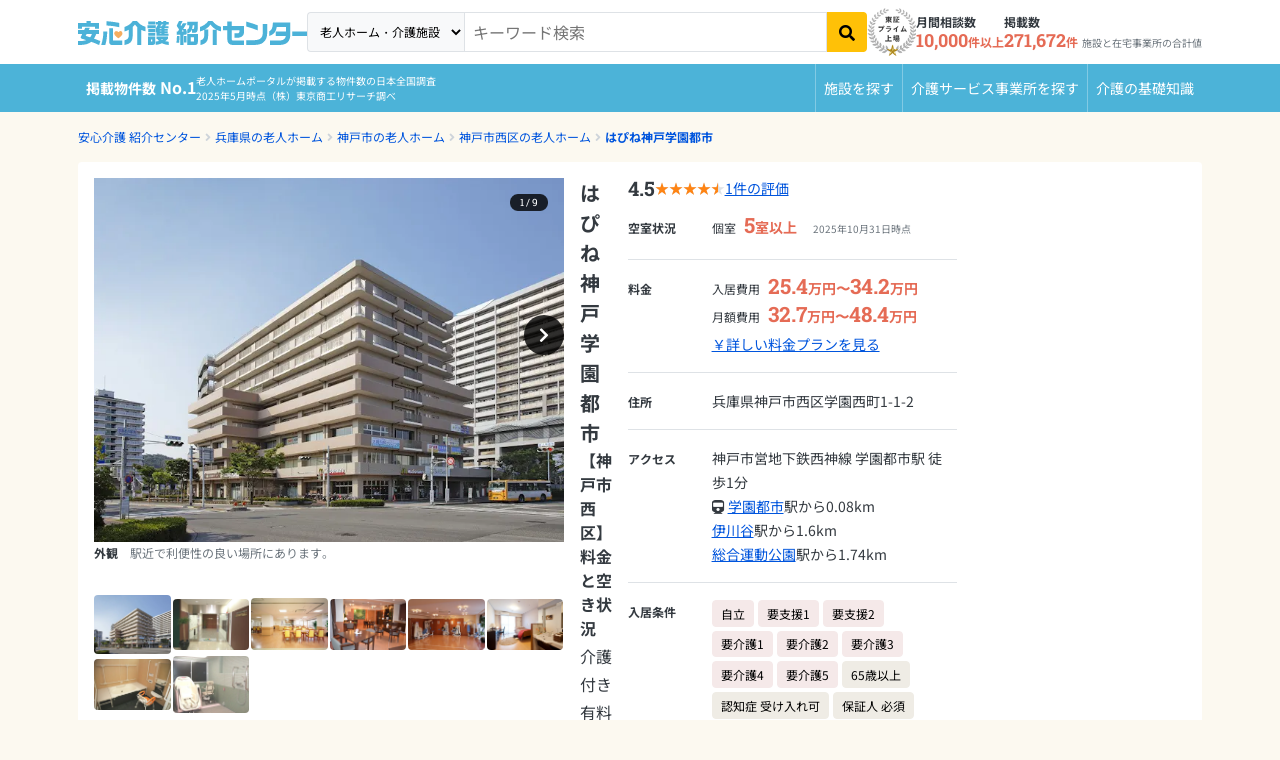

--- FILE ---
content_type: text/html; charset=utf-8
request_url: https://i.ansinkaigo.jp/shokai/facility/2857
body_size: 42685
content:
<!DOCTYPE html><html><head><title>はぴね神戸学園都市【神戸市西区】の料金と空き状況-介護付き有料老人ホーム｜安心介護紹介センター(旧かいごDB)</title>
<meta name="description" content="はぴね神戸学園都市のおすすめ・特徴や、料金プラン、生活状況などの詳細情報をご覧いただけます。お部屋の空室状況や、アクセスもわかりますので、ぜひ参考にしてください！無料相談ができる老人ホーム・介護施設検索サイト「安心介護紹介センター」">
<link rel="canonical" href="https://i.ansinkaigo.jp/shokai/facility/2857">
<meta property="og:title" content="はぴね神戸学園都市【神戸市西区】の料金と空き状況-介護付き有料老人ホーム｜安心介護紹介センター(旧かいごDB)">
<meta property="og:description" content="はぴね神戸学園都市のおすすめ・特徴や、料金プラン、生活状況などの詳細情報をご覧いただけます。お部屋の空室状況や、アクセスもわかりますので、ぜひ参考にしてください！無料相談ができる老人ホーム・介護施設検索サイト「安心介護紹介センター」">
<meta property="og:type" content="article">
<meta property="og:url" content="https://i.ansinkaigo.jp/shokai/facility/2857">
<meta property="og:site_name" content="安心介護紹介センター">
<meta property="og:locale" content="ja_JP"><meta content="width=device-width,initial-scale=1" name="viewport" /><meta content="telephone=no" name="format-detection" /><link as="image" fetchpriority="high" href="https://ansinkaigo-shokai.imgix.net/9ghhfu3o3a5qka5ecmzi55s9phw9?ixlib=rails-4.3.1&auto=format%2Ccompress" rel="preload" imagesrcset="https://ansinkaigo-shokai.imgix.net/9ghhfu3o3a5qka5ecmzi55s9phw9?ixlib=rails-4.3.1&amp;auto=format%2Ccompress&amp;w=360 360w, https://ansinkaigo-shokai.imgix.net/9ghhfu3o3a5qka5ecmzi55s9phw9?ixlib=rails-4.3.1&amp;auto=format%2Ccompress&amp;w=375 375w, https://ansinkaigo-shokai.imgix.net/9ghhfu3o3a5qka5ecmzi55s9phw9?ixlib=rails-4.3.1&amp;auto=format%2Ccompress&amp;w=390 390w, https://ansinkaigo-shokai.imgix.net/9ghhfu3o3a5qka5ecmzi55s9phw9?ixlib=rails-4.3.1&amp;auto=format%2Ccompress&amp;w=414 414w, https://ansinkaigo-shokai.imgix.net/9ghhfu3o3a5qka5ecmzi55s9phw9?ixlib=rails-4.3.1&amp;auto=format%2Ccompress&amp;w=428 428w, https://ansinkaigo-shokai.imgix.net/9ghhfu3o3a5qka5ecmzi55s9phw9?ixlib=rails-4.3.1&amp;auto=format%2Ccompress&amp;w=640 640w" imagesizes="100vw"><link rel="preload" href="/shokai/assets/fonts/RobotoSlab-wght.35fce34cdbc5530dced5.woff2" as="font" type="font/woff2" crossorigin="anonymous"><link rel="preload" href="/shokai/assets/fonts/nsjp-Regular.8dca99e7e1ffd1e87b26.woff2" as="font" type="font/woff2" crossorigin="anonymous"><link rel="preload" href="/shokai/assets/fonts/nsjp-Bold.6671a2df469ed99bf7ca.woff2" as="font" type="font/woff2" crossorigin="anonymous"><link href="https://www.googletagmanager.com" rel="preconnect" /><link href="https://tag-v2.kuzen.io" rel="preconnect" /><meta name="csrf-param" content="authenticity_token" />
<meta name="csrf-token" content="qTFuTJkg7soDhcLyskaAorE0duf5-f63SB5Zqh_pqXY0U0dalUU482T1fEAkk2kpjBzhEuB-c8rs8sX_2iB2jw" /><script src="/shokai/assets/application.cb1aff19e4399fc09447.js" defer="defer"></script><link rel="stylesheet" href="/shokai/assets/nursing_homes_show.f5788243f30cf4d19237.css" /><link rel="icon" type="image/x-icon" href="/shokai/assets/favicon.b84b715eb4ad6e857ef1..ico" /><link rel="apple-touch-icon" type="image/png" href="/shokai/assets/images/apple-touch-icon.d7281a12609bc32597c4.png" /><script type="application/ld+json">{
  "@context": "http://schema.org",
  "@type": "BreadcrumbList",
  "itemListElement": [
    {
      "@type": "ListItem",
      "position": 1,
      "name": "安心介護 紹介センター",
      "item": "https://i.ansinkaigo.jp/shokai/"
    },
    {
      "@type": "ListItem",
      "position": 2,
      "name": "兵庫県の老人ホーム",
      "item": "https://i.ansinkaigo.jp/shokai/p-hyogo"
    },
    {
      "@type": "ListItem",
      "position": 3,
      "name": "神戸市の老人ホーム",
      "item": "https://i.ansinkaigo.jp/shokai/p-hyogo/c-kobe"
    },
    {
      "@type": "ListItem",
      "position": 4,
      "name": "神戸市西区の老人ホーム",
      "item": "https://i.ansinkaigo.jp/shokai/p-hyogo/c-kobe-nishi"
    },
    {
      "@type": "ListItem",
      "position": 5,
      "name": "はぴね神戸学園都市",
      "item": "https://i.ansinkaigo.jp/shokai/facility/2857"
    }
  ]
}</script><script type="application/ld+json">{"@context":"https://schema.org","@type":"LocalBusiness","name":"はぴね神戸学園都市","address":{"@type":"PostalAddress","streetAddress":"学園西町1-1-2","addressLocality":"神戸市西区","addressRegion":"兵庫県","postalCode":"6512103","addressCountry":"JP"},"url":"https://i.ansinkaigo.jp/shokai/facility/2857","priceRange":["入居時: 25.4万円 〜 34.2万円","月額: 32.7万円 〜 48.4万円"],"image":["https://ansinkaigo-shokai.imgix.net/9ghhfu3o3a5qka5ecmzi55s9phw9?ixlib=rails-4.3.1","https://ansinkaigo-shokai.imgix.net/vkwybip4xdlyh4q9m0dfwlxvz89v?ixlib=rails-4.3.1","https://ansinkaigo-shokai.imgix.net/yctqtbak160qx3j7biy9r58noaz3?ixlib=rails-4.3.1","https://ansinkaigo-shokai.imgix.net/rf17c5wrsfb27d4w216wxfueqvwk?ixlib=rails-4.3.1","https://ansinkaigo-shokai.imgix.net/5lu2yiy7dlw2b4r8m9sfas4bwb6v?ixlib=rails-4.3.1","https://ansinkaigo-shokai.imgix.net/m16gzd8tnru55t44q0xlb5uosrjf?ixlib=rails-4.3.1","https://ansinkaigo-shokai.imgix.net/sbsl4et6cmk5e5yh6m70i0hm0gzz?ixlib=rails-4.3.1","https://ansinkaigo-shokai.imgix.net/8ssbf9gy4w7k540avoipnlc7ta5h?ixlib=rails-4.3.1"],"aggregateRating":{"@type":"AggregateRating","bestRating":5,"worstRating":1,"ratingValue":4.5,"reviewCount":1},"review":[{"@type":"Review","name":"はぴね神戸学園都市","datePublished":"2025-03-28T10:39:00.000+09:00","reviewRating":{"@type":"Rating","ratingValue":4.5,"bestRating":5,"worstRating":1},"author":{"@type":"Person","name":"入居 女性(80歳)"}}]}</script><script>window.dataLayer = window.dataLayer || [];
dataLayer.push({"pref_id":"28","city_id":281115,"service_type":"kaigotsuki","order_flg":"inorder","cost_monthly_MAX":483228,"cost_monthly_min":326014,"cost_movein_MAX":342000,"cost_movein_min":254000,"corp_id":2667,"facility_id":2857})
dataLayer.push({"PageType":"Productpage","ProductID":2857})</script><!-- Google Tag Manager --><script>(function(w,d,s,l,i){w[l]=w[l]||[];w[l].push({'gtm.start':
new Date().getTime(),event:'gtm.js'});var f=d.getElementsByTagName(s)[0],
j=d.createElement(s),dl=l!='dataLayer'?'&l='+l:'';j.async=true;j.src=
'https://www.googletagmanager.com/gtm.js?id='+i+dl;f.parentNode.insertBefore(j,f);
})(window,document,'script','dataLayer','GTM-PPLFLLF');</script><!-- End Google Tag Manager --><!-- Optimize Next --><script>(function(p,r,o,j,e,c,t,g){
p['_'+t]={};g=r.createElement('script');g.src='https://www.googletagmanager.com/gtm.js?id=GTM-'+t;r[o].prepend(g);
g=r.createElement('style');g.innerText='.'+e+t+'{visibility:hidden!important}';r[o].prepend(g);
r[o][j].add(e+t);setTimeout(function(){if(r[o][j].contains(e+t)){r[o][j].remove(e+t);p['_'+t]=0}},c)
})(window,document,'documentElement','classList','loading',2000,'MS566DZ3')</script><!-- End Optimize Next --><!-- Microsoft Clarity --><script defer="defer">(function(c,l,a,r,i,t,y){c[a]=c[a]||function(){(c[a].q=c[a].q||[]).push(arguments)};t=l.createElement(r);t.async=1;t.src="https://www.clarity.ms/tag/"+i+"?ref=gtm2";y=l.getElementsByTagName(r)[0];y.parentNode.insertBefore(t,y);})(window,document,"clarity","script","fnv9927mf4");</script><!-- End Microsoft Clarity --><!-- Microsoft リマケタグ --><script>(function(w,d,t,r,u){var f,n,i;w[u]=w[u]||[],f=function(){var o={ti:"52016834", enableAutoSpaTracking: true};
o.q=w[u],w[u]=new UET(o),w[u].push("pageLoad")},
n=d.createElement(t),n.src=r,n.async=1,n.onload=n.onreadystatechange=function(){var s=this.readyState;
s&&s!=="loaded"&&s!=="complete"||(f(),n.onload=n.onreadystatechange=null)},i=d.getElementsByTagName(t)[0],
i.parentNode.insertBefore(n,i)})(window,document,"script","//bat.bing.com/bat.js","uetq");</script><!-- End Microsoft リマケタグ --><!-- Yahoo リマケタグ --><script async="async" src="https://s.yimg.jp/images/listing/tool/cv/ytag.js"></script><script>window.yjDataLayer = window.yjDataLayer || [];
function ytag() { yjDataLayer.push(arguments); }
ytag({
  "type":"yss_retargeting",
  "config": {
    "yahoo_ss_retargeting_id": "1001045903",
    "yahoo_sstag_custom_params": {
    }
  }
});</script><!-- End Yahoo リマケタグ --><script>window.kuzenTagAsyncInit = function() {
  window.kuzen_tag.add_query_parameter_url([]);
  window.kuzen_tag.set_custom_value('facility_id', '2857');
};
(function() {
  var script = document.createElement('script');
  script.type = 'text/javascript';
  script.src = 'https://tag-v2.kuzen.io?tracking_code=KT_LlGXeGw154wwzw%3D%3D876&line=1';
  script.async = true;
  document.head.appendChild(script);
})();</script></head><body><!-- Google Tag Manager (noscript) --><noscript><iframe height="0" src="https://www.googletagmanager.com/ns.html?id=GTM-PPLFLLF" style="display:none;visibility:hidden" width="0"></iframe></noscript><!-- End Google Tag Manager (noscript) --><div data-sentry-dsn="https://e3c02ccf41874ff7b277f1459d53a7a4@o89869.ingest.sentry.io/5983979" id="sentryDsn"></div><div class="l-globalHeader-wrapper" data-keyword="" id="global-header"><div class="container-lg"><div class="l-globalHeader"><div class="l-globalHeader-logo"><a href="/shokai/"><img alt="有料老人ホーム・高齢者住宅を選ぶなら[安心介護紹介センター]" src="/shokai/assets/images/logo-ansinkaigo.93b7d14a045ed3d060ab.svg" loading="lazy" /></a></div><div class="l-globalHeader-menu"><aside class="l-globalHeader-appeal"><dl class="_item"><dt class="_name">月間相談数</dt><dd class="_data"><b>10,000</b>件以上</dd></dl><dl class="_item"><dt class="_name">掲載数</dt><dd class="_data"><b>271,672</b>件<small>施設と在宅事業所の合計値</small></dd></dl></aside><nav class="l-globalHeader-navigation"><ul class="_list"><li class="_item"><a class="_link" href="/shokai/"><i class="fas fa-building"></i><span>施設を探す</span></a></li><li class="_item"><a class="_link" href="/shokai/home-care"><svg id="vector" viewBox="0 0 380 380" xmlns="http://www.w3.org/2000/svg"><path d="M 69.749 372.29 L 41.702 250.807 L 41.702 370.277 C 41.702 372.398 40.859 374.434 39.359 375.934 C 37.859 377.434 35.823 378.277 33.702 378.277 L 17.428 378.277 C 15.307 378.277 13.271 377.434 11.771 375.934 C 10.271 374.434 9.428 372.398 9.428 370.277 L 9.428 88.277 C 9.428 84.035 11.115 79.963 14.114 76.963 C 17.114 73.964 21.186 72.277 25.428 72.277 L 40.428 72.277 C 48.868 72.277 56.975 75.616 62.966 81.56 C 68.958 87.504 72.361 95.584 72.428 104.024 L 104.398 144.938 L 166.358 166.273 C 168.363 166.963 170.014 168.424 170.944 170.33 C 171.874 172.236 172.008 174.436 171.318 176.441 L 166.018 191.827 C 165.328 193.832 163.867 195.483 161.961 196.413 C 160.055 197.343 157.855 197.477 155.85 196.787 L 88.713 173.674 C 87.76 173.347 86.878 172.842 86.113 172.187 C 84.796 171.664 83.642 170.798 82.771 169.68 L 72.428 156.445 L 72.428 240.432 L 101.194 365.032 C 101.51 366.401 101.46 367.829 101.049 369.172 C 100.638 370.515 99.88 371.727 98.852 372.684 C 97.825 373.642 96.563 374.312 95.194 374.627 L 79.339 378.287 C 77.971 378.605 76.543 378.556 75.199 378.146 C 73.856 377.736 72.644 376.978 71.686 375.951 C 70.728 374.923 70.058 373.661 69.744 372.292 Z M 116.435 290.277 C 116.454 272.678 121.744 255.482 131.62 240.914 C 141.496 226.347 155.512 215.067 171.853 208.533 C 173.175 217.769 174.741 228.716 176.597 241.699 C 165.564 248.02 157.006 257.913 152.34 269.741 C 147.674 281.57 147.173 294.642 150.92 306.792 C 154.667 318.943 162.443 329.463 172.96 336.609 C 183.477 343.755 196.121 347.111 208.797 346.12 C 221.474 345.129 233.443 339.85 242.722 331.156 C 252.001 322.462 258.048 310.862 259.861 298.277 L 272.115 298.277 L 284.991 325.677 C 276.868 344.164 262.623 359.303 244.665 368.536 C 226.707 377.769 206.106 380.545 186.344 376.395 C 166.582 372.245 148.839 361.416 136.112 345.738 C 123.385 330.06 116.435 310.47 116.435 290.277 Z M 313.664 349.077 L 282.275 282.277 L 212.435 282.277 C 208.584 282.277 204.86 280.887 201.951 278.364 C 199.042 275.841 197.139 272.351 196.595 268.539 C 179.651 149.93 180.628 157.298 180.434 154.276 C 180.434 146.063 183.596 138.157 189.26 132.21 C 194.923 126.262 202.665 122.717 210.868 122.315 C 219.071 121.913 227.122 124.684 233.34 130.05 C 239.558 135.415 243.477 142.974 244.281 151.147 C 245.084 159.321 242.71 167.498 237.656 173.971 C 232.601 180.444 225.243 184.73 217.119 185.932 L 219.454 202.278 L 284.435 202.278 C 286.556 202.278 288.592 203.121 290.092 204.621 C 291.592 206.121 292.435 208.157 292.435 210.278 L 292.435 226.278 C 292.435 228.399 291.592 230.435 290.092 231.935 C 288.592 233.435 286.556 234.278 284.435 234.278 L 224.028 234.278 L 226.314 250.278 L 292.437 250.278 C 295.475 250.278 298.451 251.144 301.015 252.773 C 303.579 254.402 305.627 256.728 306.918 259.478 L 335.676 320.678 L 353.764 311.503 C 355.022 310.878 356.422 310.596 357.824 310.684 C 359.226 310.772 360.58 311.228 361.749 312.005 C 362.919 312.782 363.864 313.854 364.488 315.112 L 371.602 329.444 C 372.226 330.702 372.509 332.102 372.421 333.504 C 372.332 334.905 371.877 336.259 371.1 337.428 C 370.322 338.598 369.251 339.543 367.993 340.167 L 335.257 356.608 C 332.707 357.875 329.864 358.439 327.023 358.24 C 324.183 358.041 321.446 357.087 319.098 355.477 C 316.749 353.867 314.872 351.658 313.663 349.08 Z M 38.656 63.72 C 30.474 63.684 22.633 60.399 16.868 54.593 C 11.104 48.786 7.876 40.921 7.9 32.739 C 7.924 24.558 11.197 16.711 16.995 10.938 C 22.793 5.166 30.654 1.926 38.836 1.938 C 47.018 1.95 54.869 5.212 60.65 11.002 C 66.431 16.791 69.682 24.647 69.682 32.829 C 69.662 41.013 66.399 48.864 60.612 54.65 C 54.826 60.437 46.975 63.7 38.791 63.72 Z"></path></svg><span>介護サービス事業所を探す</span></a></li><li class="_item"><a class="_link" href="/shokai/articles"><i class="fas fa-book-open"></i><span>介護のガイド</span></a></li></ul></nav><form id="free-word-form" class="l-globalHeader-search" action="/shokai/search" accept-charset="UTF-8" method="get"><select class="_option" id="free-word-form-select"><option selected="selected" value="nursing-home">老人ホーム・介護施設</option><option value="home-care">介護サービス事業所</option></select><input class="_control" type="search" placeholder="キーワード検索" v-model="inputKeyword" name="keyword" id="keyword" /><button @click="search" atia-label="検索" class="_button"><i aria-hidden="true" class="fas fa-search"></i></button></form><a class="menuBanner d-lg-none" href="https://liff.line.me/2001721741-nPKRLgyv?sl=fbad3a5527" rel="nofollow" target="_blank"><picture><source loading="lazy" srcset="/shokai/assets/images/line-popup-bnr-menu.f802bc889c1d9af811ad.png" /><img alt="希望条件に近い老人ホーム情報をLineでもらえる  安心介護紹介センター公式アカウント" class="w-100" loading="lazy" src="/shokai/assets/images/line-popup-bnr-menu.f802bc889c1d9af811ad.png" /></picture></a><div class="l-globalHeader-badge"><img alt="エス・エム・エスは安心と信頼の東証プライム市場上場" src="/shokai/assets/images/img-listed-tse-sms.283edf7c291a61aeb493.png" loading="lazy" /></div><ul class="l-globalHeader-utilities"><li><a href="https://www.bm-sms.co.jp/">運営会社</a></li><li><a href="https://policy.bm-sms.co.jp/consumer/terms/aksyokai-com">利用規約</a></li><li><a href="https://policy.bm-sms.co.jp/consumer/privacy/policy">プライバシーポリシー</a></li><li><a rel="nofollow" href="https://docs.google.com/forms/d/e/1FAIpQLScTamybhF_h8AGMn5zzoNRexcfd1X6bNAkZ6dwHnPMFpCFQgA/viewform?entry.1285820782=https://i.ansinkaigo.jp/shokai/facility/2857">お問い合わせ</a></li></ul></div><button @click="toggleMenu" class="l-globalHeader-menuBtn"><span aria-hidden="true" class="_bar"><span></span><span></span><span></span></span><span class="_label">メニュー</span></button><button class="l-globalHeader-backBtn" onclick="location.href=&#39;https://i.ansinkaigo.jp/shokai/p-hyogo/c-kobe-nishi&#39;"><span class="_icon fas fa-angle-left"></span><span class="_text">神戸市西区</span></button></div></div></div><div class="l-globalNavigation-wrapper"><div class="container-lg"><div class="l-globalNavigation"><div class="l-globalNavigation-appeal"><div class="_title"><span class="_label">老人ホーム・介護サービスポータル<br /></span><span class="_text">掲載物件数<b>No.1</b></span></div><div class="_text">老人ホームポータルが掲載する物件数の日本全国調査<br />2025年5月時点（株）東京商工リサーチ調べ</div></div><ul class="l-globalNavigation-menu"><li><a href="/shokai/">施設を探す</a></li><li><a href="/shokai/home-care">介護サービス<wbr />事業所を探す</a></li><li><a href="/shokai/articles">介護の<wbr />基礎知識</a></li></ul></div></div></div><nav aria-label="現在位置" class="l-breadcrumbList-wrapper"><div class="container"><ul class="l-breadcrumbList"><li><a href="https://i.ansinkaigo.jp/shokai/">安心介護 紹介センター</a></li><li><a href="https://i.ansinkaigo.jp/shokai/p-hyogo">兵庫県の老人ホーム</a></li><li><a href="https://i.ansinkaigo.jp/shokai/p-hyogo/c-kobe">神戸市の老人ホーム</a></li><li><a href="https://i.ansinkaigo.jp/shokai/p-hyogo/c-kobe-nishi">神戸市西区の老人ホーム</a></li><li><a href="https://i.ansinkaigo.jp/shokai/facility/2857">はぴね神戸学園都市</a></li></ul></div></nav><main class="l-mainContent-wrapper is-multi" data-sticky-container="" id="nursing-home"><div class="l-mainContent-header"><header class="section"><div class="section-body"><header class="institutionDetailPageHeader-2405"><div class="_header"><div class="institutionDetailPageHeader-2405-header"><h1 class="_title">はぴね神戸学園都市<small>【神戸市西区】料金と空き状況</small></h1><p class="_category">介護付き有料老人ホーム</p><p class="_link"><a href="#Address">地図を見る</a></p></div></div><div class="_image"><div class="institutionDetailPageHeader-2405-image"><div class="institutionDetailPageHeader-2405-gallery swiper"><div class="swiper-wrapper"><button class="swiper-slide" data-bs-target="#institutionDetailPageHeaderLightbox" data-bs-toggle="modal" data-hash="lightbox-0"><figure><img alt="はぴね神戸学園都市 外観" loading="eager" fetchpriority="high" srcset="https://ansinkaigo-shokai.imgix.net/9ghhfu3o3a5qka5ecmzi55s9phw9?ixlib=rails-4.3.1&auto=format%2Ccompress&w=360 360w,
https://ansinkaigo-shokai.imgix.net/9ghhfu3o3a5qka5ecmzi55s9phw9?ixlib=rails-4.3.1&auto=format%2Ccompress&w=375 375w,
https://ansinkaigo-shokai.imgix.net/9ghhfu3o3a5qka5ecmzi55s9phw9?ixlib=rails-4.3.1&auto=format%2Ccompress&w=390 390w,
https://ansinkaigo-shokai.imgix.net/9ghhfu3o3a5qka5ecmzi55s9phw9?ixlib=rails-4.3.1&auto=format%2Ccompress&w=414 414w,
https://ansinkaigo-shokai.imgix.net/9ghhfu3o3a5qka5ecmzi55s9phw9?ixlib=rails-4.3.1&auto=format%2Ccompress&w=428 428w,
https://ansinkaigo-shokai.imgix.net/9ghhfu3o3a5qka5ecmzi55s9phw9?ixlib=rails-4.3.1&auto=format%2Ccompress&w=640 640w" sizes="100vw" src="https://ansinkaigo-shokai.imgix.net/9ghhfu3o3a5qka5ecmzi55s9phw9?ixlib=rails-4.3.1&auto=format%2Ccompress" /><figcaption><dl><dt>外観</dt><dd>駅近で利便性の良い場所にあります。</dd></dl></figcaption></figure></button><button class="swiper-slide" data-bs-target="#institutionDetailPageHeaderLightbox" data-bs-toggle="modal" data-hash="lightbox-1"><figure><img alt="はぴね神戸学園都市 エントランス" srcset="https://ansinkaigo-shokai.imgix.net/vkwybip4xdlyh4q9m0dfwlxvz89v?ixlib=rails-4.3.1&auto=format%2Ccompress&w=360 360w,
https://ansinkaigo-shokai.imgix.net/vkwybip4xdlyh4q9m0dfwlxvz89v?ixlib=rails-4.3.1&auto=format%2Ccompress&w=375 375w,
https://ansinkaigo-shokai.imgix.net/vkwybip4xdlyh4q9m0dfwlxvz89v?ixlib=rails-4.3.1&auto=format%2Ccompress&w=390 390w,
https://ansinkaigo-shokai.imgix.net/vkwybip4xdlyh4q9m0dfwlxvz89v?ixlib=rails-4.3.1&auto=format%2Ccompress&w=414 414w,
https://ansinkaigo-shokai.imgix.net/vkwybip4xdlyh4q9m0dfwlxvz89v?ixlib=rails-4.3.1&auto=format%2Ccompress&w=428 428w,
https://ansinkaigo-shokai.imgix.net/vkwybip4xdlyh4q9m0dfwlxvz89v?ixlib=rails-4.3.1&auto=format%2Ccompress&w=640 640w" sizes="100vw" src="https://ansinkaigo-shokai.imgix.net/vkwybip4xdlyh4q9m0dfwlxvz89v?ixlib=rails-4.3.1&auto=format%2Ccompress" loading="lazy" /><figcaption><dl><dt>エントランス</dt><dd>バリアフリーのエントランス</dd></dl></figcaption></figure></button><button class="swiper-slide" data-bs-target="#institutionDetailPageHeaderLightbox" data-bs-toggle="modal" data-hash="lightbox-2"><figure><img alt="はぴね神戸学園都市 ダイニング" srcset="https://ansinkaigo-shokai.imgix.net/yctqtbak160qx3j7biy9r58noaz3?ixlib=rails-4.3.1&auto=format%2Ccompress&w=360 360w,
https://ansinkaigo-shokai.imgix.net/yctqtbak160qx3j7biy9r58noaz3?ixlib=rails-4.3.1&auto=format%2Ccompress&w=375 375w,
https://ansinkaigo-shokai.imgix.net/yctqtbak160qx3j7biy9r58noaz3?ixlib=rails-4.3.1&auto=format%2Ccompress&w=390 390w,
https://ansinkaigo-shokai.imgix.net/yctqtbak160qx3j7biy9r58noaz3?ixlib=rails-4.3.1&auto=format%2Ccompress&w=414 414w,
https://ansinkaigo-shokai.imgix.net/yctqtbak160qx3j7biy9r58noaz3?ixlib=rails-4.3.1&auto=format%2Ccompress&w=428 428w,
https://ansinkaigo-shokai.imgix.net/yctqtbak160qx3j7biy9r58noaz3?ixlib=rails-4.3.1&auto=format%2Ccompress&w=640 640w" sizes="100vw" src="https://ansinkaigo-shokai.imgix.net/yctqtbak160qx3j7biy9r58noaz3?ixlib=rails-4.3.1&auto=format%2Ccompress" loading="lazy" /><figcaption><dl><dt>ダイニング</dt><dd>食事やレクリエーションを実施する空間</dd></dl></figcaption></figure></button><button class="swiper-slide" data-bs-target="#institutionDetailPageHeaderLightbox" data-bs-toggle="modal" data-hash="lightbox-3"><figure><img alt="はぴね神戸学園都市 談話スペース" srcset="https://ansinkaigo-shokai.imgix.net/rf17c5wrsfb27d4w216wxfueqvwk?ixlib=rails-4.3.1&auto=format%2Ccompress&w=360 360w,
https://ansinkaigo-shokai.imgix.net/rf17c5wrsfb27d4w216wxfueqvwk?ixlib=rails-4.3.1&auto=format%2Ccompress&w=375 375w,
https://ansinkaigo-shokai.imgix.net/rf17c5wrsfb27d4w216wxfueqvwk?ixlib=rails-4.3.1&auto=format%2Ccompress&w=390 390w,
https://ansinkaigo-shokai.imgix.net/rf17c5wrsfb27d4w216wxfueqvwk?ixlib=rails-4.3.1&auto=format%2Ccompress&w=414 414w,
https://ansinkaigo-shokai.imgix.net/rf17c5wrsfb27d4w216wxfueqvwk?ixlib=rails-4.3.1&auto=format%2Ccompress&w=428 428w,
https://ansinkaigo-shokai.imgix.net/rf17c5wrsfb27d4w216wxfueqvwk?ixlib=rails-4.3.1&auto=format%2Ccompress&w=640 640w" sizes="100vw" src="https://ansinkaigo-shokai.imgix.net/rf17c5wrsfb27d4w216wxfueqvwk?ixlib=rails-4.3.1&auto=format%2Ccompress" loading="lazy" /><figcaption><dl><dt>談話スペース</dt><dd>落ち着いた雰囲気</dd></dl></figcaption></figure></button><button class="swiper-slide" data-bs-target="#institutionDetailPageHeaderLightbox" data-bs-toggle="modal" data-hash="lightbox-4"><figure><img alt="はぴね神戸学園都市 機能訓練室" srcset="https://ansinkaigo-shokai.imgix.net/5lu2yiy7dlw2b4r8m9sfas4bwb6v?ixlib=rails-4.3.1&auto=format%2Ccompress&w=360 360w,
https://ansinkaigo-shokai.imgix.net/5lu2yiy7dlw2b4r8m9sfas4bwb6v?ixlib=rails-4.3.1&auto=format%2Ccompress&w=375 375w,
https://ansinkaigo-shokai.imgix.net/5lu2yiy7dlw2b4r8m9sfas4bwb6v?ixlib=rails-4.3.1&auto=format%2Ccompress&w=390 390w,
https://ansinkaigo-shokai.imgix.net/5lu2yiy7dlw2b4r8m9sfas4bwb6v?ixlib=rails-4.3.1&auto=format%2Ccompress&w=414 414w,
https://ansinkaigo-shokai.imgix.net/5lu2yiy7dlw2b4r8m9sfas4bwb6v?ixlib=rails-4.3.1&auto=format%2Ccompress&w=428 428w,
https://ansinkaigo-shokai.imgix.net/5lu2yiy7dlw2b4r8m9sfas4bwb6v?ixlib=rails-4.3.1&auto=format%2Ccompress&w=640 640w" sizes="100vw" src="https://ansinkaigo-shokai.imgix.net/5lu2yiy7dlw2b4r8m9sfas4bwb6v?ixlib=rails-4.3.1&auto=format%2Ccompress" loading="lazy" /><figcaption><dl><dt>機能訓練室</dt><dd>専門職によるリハビリを提供</dd></dl></figcaption></figure></button><button class="swiper-slide" data-bs-target="#institutionDetailPageHeaderLightbox" data-bs-toggle="modal" data-hash="lightbox-5"><figure><img alt="はぴね神戸学園都市 居室" srcset="https://ansinkaigo-shokai.imgix.net/m16gzd8tnru55t44q0xlb5uosrjf?ixlib=rails-4.3.1&auto=format%2Ccompress&w=360 360w,
https://ansinkaigo-shokai.imgix.net/m16gzd8tnru55t44q0xlb5uosrjf?ixlib=rails-4.3.1&auto=format%2Ccompress&w=375 375w,
https://ansinkaigo-shokai.imgix.net/m16gzd8tnru55t44q0xlb5uosrjf?ixlib=rails-4.3.1&auto=format%2Ccompress&w=390 390w,
https://ansinkaigo-shokai.imgix.net/m16gzd8tnru55t44q0xlb5uosrjf?ixlib=rails-4.3.1&auto=format%2Ccompress&w=414 414w,
https://ansinkaigo-shokai.imgix.net/m16gzd8tnru55t44q0xlb5uosrjf?ixlib=rails-4.3.1&auto=format%2Ccompress&w=428 428w,
https://ansinkaigo-shokai.imgix.net/m16gzd8tnru55t44q0xlb5uosrjf?ixlib=rails-4.3.1&auto=format%2Ccompress&w=640 640w" sizes="100vw" src="https://ansinkaigo-shokai.imgix.net/m16gzd8tnru55t44q0xlb5uosrjf?ixlib=rails-4.3.1&auto=format%2Ccompress" loading="lazy" /><figcaption><dl><dt>居室</dt><dd>完全個室のプライベート空間</dd></dl></figcaption></figure></button><button class="swiper-slide" data-bs-target="#institutionDetailPageHeaderLightbox" data-bs-toggle="modal" data-hash="lightbox-6"><figure><img alt="はぴね神戸学園都市 個浴室" srcset="https://ansinkaigo-shokai.imgix.net/sbsl4et6cmk5e5yh6m70i0hm0gzz?ixlib=rails-4.3.1&auto=format%2Ccompress&w=360 360w,
https://ansinkaigo-shokai.imgix.net/sbsl4et6cmk5e5yh6m70i0hm0gzz?ixlib=rails-4.3.1&auto=format%2Ccompress&w=375 375w,
https://ansinkaigo-shokai.imgix.net/sbsl4et6cmk5e5yh6m70i0hm0gzz?ixlib=rails-4.3.1&auto=format%2Ccompress&w=390 390w,
https://ansinkaigo-shokai.imgix.net/sbsl4et6cmk5e5yh6m70i0hm0gzz?ixlib=rails-4.3.1&auto=format%2Ccompress&w=414 414w,
https://ansinkaigo-shokai.imgix.net/sbsl4et6cmk5e5yh6m70i0hm0gzz?ixlib=rails-4.3.1&auto=format%2Ccompress&w=428 428w,
https://ansinkaigo-shokai.imgix.net/sbsl4et6cmk5e5yh6m70i0hm0gzz?ixlib=rails-4.3.1&auto=format%2Ccompress&w=640 640w" sizes="100vw" src="https://ansinkaigo-shokai.imgix.net/sbsl4et6cmk5e5yh6m70i0hm0gzz?ixlib=rails-4.3.1&auto=format%2Ccompress" loading="lazy" /><figcaption><dl><dt>個浴室</dt><dd>プライバシーに配慮した浴室</dd></dl></figcaption></figure></button><button class="swiper-slide" data-bs-target="#institutionDetailPageHeaderLightbox" data-bs-toggle="modal" data-hash="lightbox-7"><figure><img alt="はぴね神戸学園都市 特殊浴室" srcset="https://ansinkaigo-shokai.imgix.net/8ssbf9gy4w7k540avoipnlc7ta5h?ixlib=rails-4.3.1&auto=format%2Ccompress&w=360 360w,
https://ansinkaigo-shokai.imgix.net/8ssbf9gy4w7k540avoipnlc7ta5h?ixlib=rails-4.3.1&auto=format%2Ccompress&w=375 375w,
https://ansinkaigo-shokai.imgix.net/8ssbf9gy4w7k540avoipnlc7ta5h?ixlib=rails-4.3.1&auto=format%2Ccompress&w=390 390w,
https://ansinkaigo-shokai.imgix.net/8ssbf9gy4w7k540avoipnlc7ta5h?ixlib=rails-4.3.1&auto=format%2Ccompress&w=414 414w,
https://ansinkaigo-shokai.imgix.net/8ssbf9gy4w7k540avoipnlc7ta5h?ixlib=rails-4.3.1&auto=format%2Ccompress&w=428 428w,
https://ansinkaigo-shokai.imgix.net/8ssbf9gy4w7k540avoipnlc7ta5h?ixlib=rails-4.3.1&auto=format%2Ccompress&w=640 640w" sizes="100vw" src="https://ansinkaigo-shokai.imgix.net/8ssbf9gy4w7k540avoipnlc7ta5h?ixlib=rails-4.3.1&auto=format%2Ccompress" loading="lazy" /><figcaption><dl><dt>特殊浴室</dt><dd>機械浴も完備しています。</dd></dl></figcaption></figure></button><div class="swiper-slide"><div class="institutionDetailPageHeader-2405-cta"><p class="_title">こちらの施設はいかがでしたか？</p><p class="_lead">無料で資料請求や空室照会、見学予約ができます。</p><div class="_action"><a class="_button _button-primary" href="/shokai/form/availabilities/page1?device=pc&amp;jigyosho_id=3416&amp;pref_id=28&amp;city_id=281115&amp;facility_title=はぴね神戸学園都市&amp;facility_id=2857&amp;service_id=1&amp;business_partnership=partner" rel="nofollow">空室照会・見学予約する</a></div></div></div></div><div class="swiper-pagination"></div><button aria-label="前へ" class="swiper-arrow swiper-arrow-prev"><i aria-hidden="true" class="fas fa-chevron-left"></i></button><button aria-label="次へ" class="swiper-arrow swiper-arrow-next"><i aria-hidden="true" class="fas fa-chevron-right"></i></button></div><div class="institutionDetailPageHeader-2405-thumbs"><button class="_item" data-index="0"><img alt="はぴね神戸学園都市 外観" srcset="https://ansinkaigo-shokai.imgix.net/9ghhfu3o3a5qka5ecmzi55s9phw9?ixlib=rails-4.3.1&auto=format%2Ccompress&w=360 360w,
https://ansinkaigo-shokai.imgix.net/9ghhfu3o3a5qka5ecmzi55s9phw9?ixlib=rails-4.3.1&auto=format%2Ccompress&w=375 375w,
https://ansinkaigo-shokai.imgix.net/9ghhfu3o3a5qka5ecmzi55s9phw9?ixlib=rails-4.3.1&auto=format%2Ccompress&w=390 390w,
https://ansinkaigo-shokai.imgix.net/9ghhfu3o3a5qka5ecmzi55s9phw9?ixlib=rails-4.3.1&auto=format%2Ccompress&w=414 414w,
https://ansinkaigo-shokai.imgix.net/9ghhfu3o3a5qka5ecmzi55s9phw9?ixlib=rails-4.3.1&auto=format%2Ccompress&w=428 428w,
https://ansinkaigo-shokai.imgix.net/9ghhfu3o3a5qka5ecmzi55s9phw9?ixlib=rails-4.3.1&auto=format%2Ccompress&w=640 640w" sizes="100vw" src="https://ansinkaigo-shokai.imgix.net/9ghhfu3o3a5qka5ecmzi55s9phw9?ixlib=rails-4.3.1&auto=format%2Ccompress" loading="lazy" /></button><button class="_item" data-index="1"><img alt="はぴね神戸学園都市 エントランス" srcset="https://ansinkaigo-shokai.imgix.net/vkwybip4xdlyh4q9m0dfwlxvz89v?ixlib=rails-4.3.1&auto=format%2Ccompress&w=360 360w,
https://ansinkaigo-shokai.imgix.net/vkwybip4xdlyh4q9m0dfwlxvz89v?ixlib=rails-4.3.1&auto=format%2Ccompress&w=375 375w,
https://ansinkaigo-shokai.imgix.net/vkwybip4xdlyh4q9m0dfwlxvz89v?ixlib=rails-4.3.1&auto=format%2Ccompress&w=390 390w,
https://ansinkaigo-shokai.imgix.net/vkwybip4xdlyh4q9m0dfwlxvz89v?ixlib=rails-4.3.1&auto=format%2Ccompress&w=414 414w,
https://ansinkaigo-shokai.imgix.net/vkwybip4xdlyh4q9m0dfwlxvz89v?ixlib=rails-4.3.1&auto=format%2Ccompress&w=428 428w,
https://ansinkaigo-shokai.imgix.net/vkwybip4xdlyh4q9m0dfwlxvz89v?ixlib=rails-4.3.1&auto=format%2Ccompress&w=640 640w" sizes="100vw" src="https://ansinkaigo-shokai.imgix.net/vkwybip4xdlyh4q9m0dfwlxvz89v?ixlib=rails-4.3.1&auto=format%2Ccompress" loading="lazy" /></button><button class="_item" data-index="2"><img alt="はぴね神戸学園都市 ダイニング" srcset="https://ansinkaigo-shokai.imgix.net/yctqtbak160qx3j7biy9r58noaz3?ixlib=rails-4.3.1&auto=format%2Ccompress&w=360 360w,
https://ansinkaigo-shokai.imgix.net/yctqtbak160qx3j7biy9r58noaz3?ixlib=rails-4.3.1&auto=format%2Ccompress&w=375 375w,
https://ansinkaigo-shokai.imgix.net/yctqtbak160qx3j7biy9r58noaz3?ixlib=rails-4.3.1&auto=format%2Ccompress&w=390 390w,
https://ansinkaigo-shokai.imgix.net/yctqtbak160qx3j7biy9r58noaz3?ixlib=rails-4.3.1&auto=format%2Ccompress&w=414 414w,
https://ansinkaigo-shokai.imgix.net/yctqtbak160qx3j7biy9r58noaz3?ixlib=rails-4.3.1&auto=format%2Ccompress&w=428 428w,
https://ansinkaigo-shokai.imgix.net/yctqtbak160qx3j7biy9r58noaz3?ixlib=rails-4.3.1&auto=format%2Ccompress&w=640 640w" sizes="100vw" src="https://ansinkaigo-shokai.imgix.net/yctqtbak160qx3j7biy9r58noaz3?ixlib=rails-4.3.1&auto=format%2Ccompress" loading="lazy" /></button><button class="_item" data-index="3"><img alt="はぴね神戸学園都市 談話スペース" srcset="https://ansinkaigo-shokai.imgix.net/rf17c5wrsfb27d4w216wxfueqvwk?ixlib=rails-4.3.1&auto=format%2Ccompress&w=360 360w,
https://ansinkaigo-shokai.imgix.net/rf17c5wrsfb27d4w216wxfueqvwk?ixlib=rails-4.3.1&auto=format%2Ccompress&w=375 375w,
https://ansinkaigo-shokai.imgix.net/rf17c5wrsfb27d4w216wxfueqvwk?ixlib=rails-4.3.1&auto=format%2Ccompress&w=390 390w,
https://ansinkaigo-shokai.imgix.net/rf17c5wrsfb27d4w216wxfueqvwk?ixlib=rails-4.3.1&auto=format%2Ccompress&w=414 414w,
https://ansinkaigo-shokai.imgix.net/rf17c5wrsfb27d4w216wxfueqvwk?ixlib=rails-4.3.1&auto=format%2Ccompress&w=428 428w,
https://ansinkaigo-shokai.imgix.net/rf17c5wrsfb27d4w216wxfueqvwk?ixlib=rails-4.3.1&auto=format%2Ccompress&w=640 640w" sizes="100vw" src="https://ansinkaigo-shokai.imgix.net/rf17c5wrsfb27d4w216wxfueqvwk?ixlib=rails-4.3.1&auto=format%2Ccompress" loading="lazy" /></button><button class="_item" data-index="4"><img alt="はぴね神戸学園都市 機能訓練室" srcset="https://ansinkaigo-shokai.imgix.net/5lu2yiy7dlw2b4r8m9sfas4bwb6v?ixlib=rails-4.3.1&auto=format%2Ccompress&w=360 360w,
https://ansinkaigo-shokai.imgix.net/5lu2yiy7dlw2b4r8m9sfas4bwb6v?ixlib=rails-4.3.1&auto=format%2Ccompress&w=375 375w,
https://ansinkaigo-shokai.imgix.net/5lu2yiy7dlw2b4r8m9sfas4bwb6v?ixlib=rails-4.3.1&auto=format%2Ccompress&w=390 390w,
https://ansinkaigo-shokai.imgix.net/5lu2yiy7dlw2b4r8m9sfas4bwb6v?ixlib=rails-4.3.1&auto=format%2Ccompress&w=414 414w,
https://ansinkaigo-shokai.imgix.net/5lu2yiy7dlw2b4r8m9sfas4bwb6v?ixlib=rails-4.3.1&auto=format%2Ccompress&w=428 428w,
https://ansinkaigo-shokai.imgix.net/5lu2yiy7dlw2b4r8m9sfas4bwb6v?ixlib=rails-4.3.1&auto=format%2Ccompress&w=640 640w" sizes="100vw" src="https://ansinkaigo-shokai.imgix.net/5lu2yiy7dlw2b4r8m9sfas4bwb6v?ixlib=rails-4.3.1&auto=format%2Ccompress" loading="lazy" /></button><button class="_item" data-index="5"><img alt="はぴね神戸学園都市 居室" srcset="https://ansinkaigo-shokai.imgix.net/m16gzd8tnru55t44q0xlb5uosrjf?ixlib=rails-4.3.1&auto=format%2Ccompress&w=360 360w,
https://ansinkaigo-shokai.imgix.net/m16gzd8tnru55t44q0xlb5uosrjf?ixlib=rails-4.3.1&auto=format%2Ccompress&w=375 375w,
https://ansinkaigo-shokai.imgix.net/m16gzd8tnru55t44q0xlb5uosrjf?ixlib=rails-4.3.1&auto=format%2Ccompress&w=390 390w,
https://ansinkaigo-shokai.imgix.net/m16gzd8tnru55t44q0xlb5uosrjf?ixlib=rails-4.3.1&auto=format%2Ccompress&w=414 414w,
https://ansinkaigo-shokai.imgix.net/m16gzd8tnru55t44q0xlb5uosrjf?ixlib=rails-4.3.1&auto=format%2Ccompress&w=428 428w,
https://ansinkaigo-shokai.imgix.net/m16gzd8tnru55t44q0xlb5uosrjf?ixlib=rails-4.3.1&auto=format%2Ccompress&w=640 640w" sizes="100vw" src="https://ansinkaigo-shokai.imgix.net/m16gzd8tnru55t44q0xlb5uosrjf?ixlib=rails-4.3.1&auto=format%2Ccompress" loading="lazy" /></button><button class="_item" data-index="6"><img alt="はぴね神戸学園都市 個浴室" srcset="https://ansinkaigo-shokai.imgix.net/sbsl4et6cmk5e5yh6m70i0hm0gzz?ixlib=rails-4.3.1&auto=format%2Ccompress&w=360 360w,
https://ansinkaigo-shokai.imgix.net/sbsl4et6cmk5e5yh6m70i0hm0gzz?ixlib=rails-4.3.1&auto=format%2Ccompress&w=375 375w,
https://ansinkaigo-shokai.imgix.net/sbsl4et6cmk5e5yh6m70i0hm0gzz?ixlib=rails-4.3.1&auto=format%2Ccompress&w=390 390w,
https://ansinkaigo-shokai.imgix.net/sbsl4et6cmk5e5yh6m70i0hm0gzz?ixlib=rails-4.3.1&auto=format%2Ccompress&w=414 414w,
https://ansinkaigo-shokai.imgix.net/sbsl4et6cmk5e5yh6m70i0hm0gzz?ixlib=rails-4.3.1&auto=format%2Ccompress&w=428 428w,
https://ansinkaigo-shokai.imgix.net/sbsl4et6cmk5e5yh6m70i0hm0gzz?ixlib=rails-4.3.1&auto=format%2Ccompress&w=640 640w" sizes="100vw" src="https://ansinkaigo-shokai.imgix.net/sbsl4et6cmk5e5yh6m70i0hm0gzz?ixlib=rails-4.3.1&auto=format%2Ccompress" loading="lazy" /></button><button class="_item" data-index="7"><img alt="はぴね神戸学園都市 特殊浴室" srcset="https://ansinkaigo-shokai.imgix.net/8ssbf9gy4w7k540avoipnlc7ta5h?ixlib=rails-4.3.1&auto=format%2Ccompress&w=360 360w,
https://ansinkaigo-shokai.imgix.net/8ssbf9gy4w7k540avoipnlc7ta5h?ixlib=rails-4.3.1&auto=format%2Ccompress&w=375 375w,
https://ansinkaigo-shokai.imgix.net/8ssbf9gy4w7k540avoipnlc7ta5h?ixlib=rails-4.3.1&auto=format%2Ccompress&w=390 390w,
https://ansinkaigo-shokai.imgix.net/8ssbf9gy4w7k540avoipnlc7ta5h?ixlib=rails-4.3.1&auto=format%2Ccompress&w=414 414w,
https://ansinkaigo-shokai.imgix.net/8ssbf9gy4w7k540avoipnlc7ta5h?ixlib=rails-4.3.1&auto=format%2Ccompress&w=428 428w,
https://ansinkaigo-shokai.imgix.net/8ssbf9gy4w7k540avoipnlc7ta5h?ixlib=rails-4.3.1&auto=format%2Ccompress&w=640 640w" sizes="100vw" src="https://ansinkaigo-shokai.imgix.net/8ssbf9gy4w7k540avoipnlc7ta5h?ixlib=rails-4.3.1&auto=format%2Ccompress" loading="lazy" /></button></div></div><div class="modal" id="institutionDetailPageHeaderLightbox"><div class="modal-dialog modal-xl"><div class="institutionDetailPageHeader-2405-lightbox"><button aria-label="Close" class="_close" data-bs-dismiss="modal" type="button"></button><div class="_item" id="lightbox-0"><figure><img alt="はぴね神戸学園都市 外観" srcset="https://ansinkaigo-shokai.imgix.net/9ghhfu3o3a5qka5ecmzi55s9phw9?ixlib=rails-4.3.1&auto=format%2Ccompress&w=360 360w,
https://ansinkaigo-shokai.imgix.net/9ghhfu3o3a5qka5ecmzi55s9phw9?ixlib=rails-4.3.1&auto=format%2Ccompress&w=375 375w,
https://ansinkaigo-shokai.imgix.net/9ghhfu3o3a5qka5ecmzi55s9phw9?ixlib=rails-4.3.1&auto=format%2Ccompress&w=390 390w,
https://ansinkaigo-shokai.imgix.net/9ghhfu3o3a5qka5ecmzi55s9phw9?ixlib=rails-4.3.1&auto=format%2Ccompress&w=414 414w,
https://ansinkaigo-shokai.imgix.net/9ghhfu3o3a5qka5ecmzi55s9phw9?ixlib=rails-4.3.1&auto=format%2Ccompress&w=428 428w,
https://ansinkaigo-shokai.imgix.net/9ghhfu3o3a5qka5ecmzi55s9phw9?ixlib=rails-4.3.1&auto=format%2Ccompress&w=640 640w,
https://ansinkaigo-shokai.imgix.net/9ghhfu3o3a5qka5ecmzi55s9phw9?ixlib=rails-4.3.1&auto=format%2Ccompress&w=1200 1200w" sizes="100vw" src="https://ansinkaigo-shokai.imgix.net/9ghhfu3o3a5qka5ecmzi55s9phw9?ixlib=rails-4.3.1&auto=format%2Ccompress" loading="lazy" /><figcaption><dl><dt>外観</dt><dd>駅近で利便性の良い場所にあります。</dd></dl></figcaption></figure></div><div class="_item" id="lightbox-1"><figure><img alt="はぴね神戸学園都市 エントランス" srcset="https://ansinkaigo-shokai.imgix.net/vkwybip4xdlyh4q9m0dfwlxvz89v?ixlib=rails-4.3.1&auto=format%2Ccompress&w=360 360w,
https://ansinkaigo-shokai.imgix.net/vkwybip4xdlyh4q9m0dfwlxvz89v?ixlib=rails-4.3.1&auto=format%2Ccompress&w=375 375w,
https://ansinkaigo-shokai.imgix.net/vkwybip4xdlyh4q9m0dfwlxvz89v?ixlib=rails-4.3.1&auto=format%2Ccompress&w=390 390w,
https://ansinkaigo-shokai.imgix.net/vkwybip4xdlyh4q9m0dfwlxvz89v?ixlib=rails-4.3.1&auto=format%2Ccompress&w=414 414w,
https://ansinkaigo-shokai.imgix.net/vkwybip4xdlyh4q9m0dfwlxvz89v?ixlib=rails-4.3.1&auto=format%2Ccompress&w=428 428w,
https://ansinkaigo-shokai.imgix.net/vkwybip4xdlyh4q9m0dfwlxvz89v?ixlib=rails-4.3.1&auto=format%2Ccompress&w=640 640w,
https://ansinkaigo-shokai.imgix.net/vkwybip4xdlyh4q9m0dfwlxvz89v?ixlib=rails-4.3.1&auto=format%2Ccompress&w=1200 1200w" sizes="100vw" src="https://ansinkaigo-shokai.imgix.net/vkwybip4xdlyh4q9m0dfwlxvz89v?ixlib=rails-4.3.1&auto=format%2Ccompress" loading="lazy" /><figcaption><dl><dt>エントランス</dt><dd>バリアフリーのエントランス</dd></dl></figcaption></figure></div><div class="_item" id="lightbox-2"><figure><img alt="はぴね神戸学園都市 ダイニング" srcset="https://ansinkaigo-shokai.imgix.net/yctqtbak160qx3j7biy9r58noaz3?ixlib=rails-4.3.1&auto=format%2Ccompress&w=360 360w,
https://ansinkaigo-shokai.imgix.net/yctqtbak160qx3j7biy9r58noaz3?ixlib=rails-4.3.1&auto=format%2Ccompress&w=375 375w,
https://ansinkaigo-shokai.imgix.net/yctqtbak160qx3j7biy9r58noaz3?ixlib=rails-4.3.1&auto=format%2Ccompress&w=390 390w,
https://ansinkaigo-shokai.imgix.net/yctqtbak160qx3j7biy9r58noaz3?ixlib=rails-4.3.1&auto=format%2Ccompress&w=414 414w,
https://ansinkaigo-shokai.imgix.net/yctqtbak160qx3j7biy9r58noaz3?ixlib=rails-4.3.1&auto=format%2Ccompress&w=428 428w,
https://ansinkaigo-shokai.imgix.net/yctqtbak160qx3j7biy9r58noaz3?ixlib=rails-4.3.1&auto=format%2Ccompress&w=640 640w,
https://ansinkaigo-shokai.imgix.net/yctqtbak160qx3j7biy9r58noaz3?ixlib=rails-4.3.1&auto=format%2Ccompress&w=1200 1200w" sizes="100vw" src="https://ansinkaigo-shokai.imgix.net/yctqtbak160qx3j7biy9r58noaz3?ixlib=rails-4.3.1&auto=format%2Ccompress" loading="lazy" /><figcaption><dl><dt>ダイニング</dt><dd>食事やレクリエーションを実施する空間</dd></dl></figcaption></figure></div><div class="_item" id="lightbox-3"><figure><img alt="はぴね神戸学園都市 談話スペース" srcset="https://ansinkaigo-shokai.imgix.net/rf17c5wrsfb27d4w216wxfueqvwk?ixlib=rails-4.3.1&auto=format%2Ccompress&w=360 360w,
https://ansinkaigo-shokai.imgix.net/rf17c5wrsfb27d4w216wxfueqvwk?ixlib=rails-4.3.1&auto=format%2Ccompress&w=375 375w,
https://ansinkaigo-shokai.imgix.net/rf17c5wrsfb27d4w216wxfueqvwk?ixlib=rails-4.3.1&auto=format%2Ccompress&w=390 390w,
https://ansinkaigo-shokai.imgix.net/rf17c5wrsfb27d4w216wxfueqvwk?ixlib=rails-4.3.1&auto=format%2Ccompress&w=414 414w,
https://ansinkaigo-shokai.imgix.net/rf17c5wrsfb27d4w216wxfueqvwk?ixlib=rails-4.3.1&auto=format%2Ccompress&w=428 428w,
https://ansinkaigo-shokai.imgix.net/rf17c5wrsfb27d4w216wxfueqvwk?ixlib=rails-4.3.1&auto=format%2Ccompress&w=640 640w,
https://ansinkaigo-shokai.imgix.net/rf17c5wrsfb27d4w216wxfueqvwk?ixlib=rails-4.3.1&auto=format%2Ccompress&w=1200 1200w" sizes="100vw" src="https://ansinkaigo-shokai.imgix.net/rf17c5wrsfb27d4w216wxfueqvwk?ixlib=rails-4.3.1&auto=format%2Ccompress" loading="lazy" /><figcaption><dl><dt>談話スペース</dt><dd>落ち着いた雰囲気</dd></dl></figcaption></figure></div><div class="_item" id="lightbox-4"><figure><img alt="はぴね神戸学園都市 機能訓練室" srcset="https://ansinkaigo-shokai.imgix.net/5lu2yiy7dlw2b4r8m9sfas4bwb6v?ixlib=rails-4.3.1&auto=format%2Ccompress&w=360 360w,
https://ansinkaigo-shokai.imgix.net/5lu2yiy7dlw2b4r8m9sfas4bwb6v?ixlib=rails-4.3.1&auto=format%2Ccompress&w=375 375w,
https://ansinkaigo-shokai.imgix.net/5lu2yiy7dlw2b4r8m9sfas4bwb6v?ixlib=rails-4.3.1&auto=format%2Ccompress&w=390 390w,
https://ansinkaigo-shokai.imgix.net/5lu2yiy7dlw2b4r8m9sfas4bwb6v?ixlib=rails-4.3.1&auto=format%2Ccompress&w=414 414w,
https://ansinkaigo-shokai.imgix.net/5lu2yiy7dlw2b4r8m9sfas4bwb6v?ixlib=rails-4.3.1&auto=format%2Ccompress&w=428 428w,
https://ansinkaigo-shokai.imgix.net/5lu2yiy7dlw2b4r8m9sfas4bwb6v?ixlib=rails-4.3.1&auto=format%2Ccompress&w=640 640w,
https://ansinkaigo-shokai.imgix.net/5lu2yiy7dlw2b4r8m9sfas4bwb6v?ixlib=rails-4.3.1&auto=format%2Ccompress&w=1200 1200w" sizes="100vw" src="https://ansinkaigo-shokai.imgix.net/5lu2yiy7dlw2b4r8m9sfas4bwb6v?ixlib=rails-4.3.1&auto=format%2Ccompress" loading="lazy" /><figcaption><dl><dt>機能訓練室</dt><dd>専門職によるリハビリを提供</dd></dl></figcaption></figure></div><div class="_item" id="lightbox-5"><figure><img alt="はぴね神戸学園都市 居室" srcset="https://ansinkaigo-shokai.imgix.net/m16gzd8tnru55t44q0xlb5uosrjf?ixlib=rails-4.3.1&auto=format%2Ccompress&w=360 360w,
https://ansinkaigo-shokai.imgix.net/m16gzd8tnru55t44q0xlb5uosrjf?ixlib=rails-4.3.1&auto=format%2Ccompress&w=375 375w,
https://ansinkaigo-shokai.imgix.net/m16gzd8tnru55t44q0xlb5uosrjf?ixlib=rails-4.3.1&auto=format%2Ccompress&w=390 390w,
https://ansinkaigo-shokai.imgix.net/m16gzd8tnru55t44q0xlb5uosrjf?ixlib=rails-4.3.1&auto=format%2Ccompress&w=414 414w,
https://ansinkaigo-shokai.imgix.net/m16gzd8tnru55t44q0xlb5uosrjf?ixlib=rails-4.3.1&auto=format%2Ccompress&w=428 428w,
https://ansinkaigo-shokai.imgix.net/m16gzd8tnru55t44q0xlb5uosrjf?ixlib=rails-4.3.1&auto=format%2Ccompress&w=640 640w,
https://ansinkaigo-shokai.imgix.net/m16gzd8tnru55t44q0xlb5uosrjf?ixlib=rails-4.3.1&auto=format%2Ccompress&w=1200 1200w" sizes="100vw" src="https://ansinkaigo-shokai.imgix.net/m16gzd8tnru55t44q0xlb5uosrjf?ixlib=rails-4.3.1&auto=format%2Ccompress" loading="lazy" /><figcaption><dl><dt>居室</dt><dd>完全個室のプライベート空間</dd></dl></figcaption></figure></div><div class="_item" id="lightbox-6"><figure><img alt="はぴね神戸学園都市 個浴室" srcset="https://ansinkaigo-shokai.imgix.net/sbsl4et6cmk5e5yh6m70i0hm0gzz?ixlib=rails-4.3.1&auto=format%2Ccompress&w=360 360w,
https://ansinkaigo-shokai.imgix.net/sbsl4et6cmk5e5yh6m70i0hm0gzz?ixlib=rails-4.3.1&auto=format%2Ccompress&w=375 375w,
https://ansinkaigo-shokai.imgix.net/sbsl4et6cmk5e5yh6m70i0hm0gzz?ixlib=rails-4.3.1&auto=format%2Ccompress&w=390 390w,
https://ansinkaigo-shokai.imgix.net/sbsl4et6cmk5e5yh6m70i0hm0gzz?ixlib=rails-4.3.1&auto=format%2Ccompress&w=414 414w,
https://ansinkaigo-shokai.imgix.net/sbsl4et6cmk5e5yh6m70i0hm0gzz?ixlib=rails-4.3.1&auto=format%2Ccompress&w=428 428w,
https://ansinkaigo-shokai.imgix.net/sbsl4et6cmk5e5yh6m70i0hm0gzz?ixlib=rails-4.3.1&auto=format%2Ccompress&w=640 640w,
https://ansinkaigo-shokai.imgix.net/sbsl4et6cmk5e5yh6m70i0hm0gzz?ixlib=rails-4.3.1&auto=format%2Ccompress&w=1200 1200w" sizes="100vw" src="https://ansinkaigo-shokai.imgix.net/sbsl4et6cmk5e5yh6m70i0hm0gzz?ixlib=rails-4.3.1&auto=format%2Ccompress" loading="lazy" /><figcaption><dl><dt>個浴室</dt><dd>プライバシーに配慮した浴室</dd></dl></figcaption></figure></div><div class="_item" id="lightbox-7"><figure><img alt="はぴね神戸学園都市 特殊浴室" srcset="https://ansinkaigo-shokai.imgix.net/8ssbf9gy4w7k540avoipnlc7ta5h?ixlib=rails-4.3.1&auto=format%2Ccompress&w=360 360w,
https://ansinkaigo-shokai.imgix.net/8ssbf9gy4w7k540avoipnlc7ta5h?ixlib=rails-4.3.1&auto=format%2Ccompress&w=375 375w,
https://ansinkaigo-shokai.imgix.net/8ssbf9gy4w7k540avoipnlc7ta5h?ixlib=rails-4.3.1&auto=format%2Ccompress&w=390 390w,
https://ansinkaigo-shokai.imgix.net/8ssbf9gy4w7k540avoipnlc7ta5h?ixlib=rails-4.3.1&auto=format%2Ccompress&w=414 414w,
https://ansinkaigo-shokai.imgix.net/8ssbf9gy4w7k540avoipnlc7ta5h?ixlib=rails-4.3.1&auto=format%2Ccompress&w=428 428w,
https://ansinkaigo-shokai.imgix.net/8ssbf9gy4w7k540avoipnlc7ta5h?ixlib=rails-4.3.1&auto=format%2Ccompress&w=640 640w,
https://ansinkaigo-shokai.imgix.net/8ssbf9gy4w7k540avoipnlc7ta5h?ixlib=rails-4.3.1&auto=format%2Ccompress&w=1200 1200w" sizes="100vw" src="https://ansinkaigo-shokai.imgix.net/8ssbf9gy4w7k540avoipnlc7ta5h?ixlib=rails-4.3.1&auto=format%2Ccompress" loading="lazy" /><figcaption><dl><dt>特殊浴室</dt><dd>機械浴も完備しています。</dd></dl></figcaption></figure></div></div></div></div></div><div class="_action"><div class="institutionDetailPageHeader-2405-footer"><p class="text-center p-1 bg-warning bg-opacity-25 rounded d-none d-md-block"><b>受付窓口</b></p><div class="row gx-2 align-items-center mb-3 d-none d-md-flex"><div class="col-auto"><img alt="入居相談員 長嶋" class="img-fluid rounded-circle" height="94" loading="lazy" src="https://ansinkaigo-shokai.imgix.net/24qiff26x2uhfhp2xqniahmqdjjl?ixlib=rails-4.3.1" width="94" /></div><div class="col"><p class="m-0 text-small p-2 bg-info bg-opacity-10">空室確認、入居条件、費用のシミュレーションなど、入居相談員にお気軽にご相談ください。</p></div><div class="col-12 consultant-name">入居相談員 長嶋</div></div><div class="row gy-3 justify-content-center"><div class="col-md-12 col-10"><a class="btn w-100 radius-50 btn-flat-conversion" href="/shokai/form/availabilities/page1?device=pc&amp;jigyosho_id=3416&amp;pref_id=28&amp;city_id=281115&amp;facility_title=はぴね神戸学園都市&amp;facility_id=2857&amp;service_id=1&amp;business_partnership=partner&amp;code=detail_facility_modal_link"><span class="rounded bg-white text-conversion text-small me-1 p-1">無料</span><b>空室状況を確認する</b></a></div><div class="col-md-12 col-10"><a class="btn w-100 radius-50 btn-flat-request" href="/shokai/form/pamphlets/page1?device=pc&amp;jigyosho_id=3416&amp;pref_id=28&amp;city_id=281115&amp;facility_title=はぴね神戸学園都市&amp;facility_id=2857&amp;service_id=1&amp;business_partnership=partner&amp;code=detail_facility_modal">資料請求/見学予約する</a></div><div class="col-md-12 col-10 d-md-none"><a class="btn w-100 radius-50 btn-flat-line" href="tel:08001114551"><b><span class="fs-3 fas fa-phone-alt me-1"></span>急ぎの方はお電話ください<br /><span class="bg-white rounded text-line text-small py-1 px-5">ご相談無料・通話料無料</span></b></a><br /><p class="text-center m-0"><span class="text-small">電話受付 9:00〜18:00（土日・祝可）</span></p><p class="text-center m-0 text-terms m-0"><a href="https://policy.bm-sms.co.jp/consumer/terms/aksyokai-com" rel="noopener nofollow" target="_blank">利用規約</a>に同意の上お電話ください</p></div><div class="col-md-12 col-10 d-none d-md-block"><p class="text-center m-0">お急ぎの方はお電話ください<br />ご相談無料・通話料無料<br /><span class="fs-2 fas fa-phone-alt me-1 text-conversion"></span><b class="font-en fs-d6 text-conversion">0800-111-4551</b><br /><span class="text-small">電話受付 9:00〜18:00（土日・祝可）</span></p><p class="text-center text-terms m-0"><a href="https://policy.bm-sms.co.jp/consumer/terms/aksyokai-com" rel="noopener nofollow" target="_blank">利用規約</a>に同意の上お電話ください</p></div></div></div></div><div class="_nav"><div class="institutionDetailPageHeader-2405-nav-wrapper"><div class="institutionDetailPageHeader-2405-nav"><ul class="_list"><li><span @click="scroll(&#39;Review&#39;)" data-title-link="#Review">口コミ</span></li><li><span @click="scroll(&#39;Plan&#39;)" data-title-link="#Plan">料金プラン</span></li><li><span @click="scroll(&#39;Introduction&#39;)" data-title-link="#Introduction">施設の紹介</span></li><li><span @click="scroll(&#39;Image&#39;)" data-title-link="#Image">写真</span></li><li><span @click="scroll(&#39;Address&#39;)" data-title-link="#Address">アクセス</span></li></ul></div></div></div><div class="_body"><div class="institutionDetailPageHeader-2405-ratings"><div class="_rating"><span class="_score">4.5</span><span class="star star-45"></span><a class="_review" href="#Review">1件の評価</a></div></div><div class="institutionDetailPageHeader-2405-dataList"><dl class="_dataItem"><dt class="_title">空室状況</dt><dd class="_data"><div class="row gx-3 align-items-baseline"><div class="col-auto"><dl class="institutionDetailPageHeader-2405-dataItem"><dt class="_title">個室</dt><dd class="_data"><span class="price"><b>5</b>室以上</span></dd></dl></div><div class="col-12 col-sm"><div class="institutionDetailPageHeader-2405-update">2025年10月31日時点</div></div></div></dd></dl><dl class="_dataItem"><dt class="_title">料金</dt><dd class="_data"><div class="row gx-3"><div class="col-auto"><dl class="institutionDetailPageHeader-2405-dataItem"><dt class="_title">入居費用</dt><dd class="_data"><span class="price"><b>25.4</b>万円〜<b>34.2</b>万円</span></dd></dl></div><div class="col-auto"><dl class="institutionDetailPageHeader-2405-dataItem"><dt class="_title">月額費用</dt><dd class="_data"><span class="price"><b>32.7</b>万円〜<b>48.4</b>万円</span></dd></dl></div><div class="col-auto"><a href="/shokai/facility/2857#Plan">￥詳しい料金プランを見る</a></div></div></dd></dl><dl class="_dataItem"><dt class="_title">住所</dt><dd class="_data"><div class="row gx-2"><div class="col-auto">兵庫県神戸市西区学園西町1-1-2</div></div></dd></dl><dl class="_dataItem"><dt class="_title">アクセス</dt><dd class="_data"><div class="row"><div class="col-12">神戸市営地下鉄西神線 学園都市駅 徒歩1分</div></div><div class="row gx-1"><div class="col-auto"><span class="fas fa-train"></span></div><div class="col-auto"><a href="/shokai/p-hyogo/c-kobe-nishi/ek-9755">学園都市</a>駅から0.08km</div><div class="col-auto"><a href="/shokai/p-hyogo/c-kobe-nishi/ek-9756">伊川谷</a>駅から1.6km</div><div class="col-auto"><a href="/shokai/p-hyogo/c-kobe-suma/ek-9754">総合運動公園</a>駅から1.74km</div></div></dd></dl><dl class="_dataItem"><dt class="_title">入居条件</dt><dd class="_data"><div class="row g-1"><div class="col-auto"><span class="btn btn-care">自立</span></div><div class="col-auto"><span class="btn btn-care">要支援1</span></div><div class="col-auto"><span class="btn btn-care">要支援2</span></div><div class="col-auto"><span class="btn btn-care">要介護1</span></div><div class="col-auto"><span class="btn btn-care">要介護2</span></div><div class="col-auto"><span class="btn btn-care">要介護3</span></div><div class="col-auto"><span class="btn btn-care">要介護4</span></div><div class="col-auto"><span class="btn btn-care">要介護5</span></div><div class="col-auto"><span class="btn btn-condition">65歳以上</span></div><div class="col-auto"><span class="btn btn-condition">認知症 受け入れ可</span></div><div class="col-auto"><span class="btn btn-condition">保証人 必須</span></div><div class="col-auto"><span class="btn btn-condition">生活保護不可</span></div><div class="col-auto"><span class="btn btn-condition">終身利用可能</span></div><div class="col-auto"><span class="btn btn-condition">全国から入居可</span></div></div></dd></dl><dl class="_dataItem"><dt class="_title">こだわり</dt><dd class="_data"><div class="row g-1"><div class="col-auto"><span class="btn btn-condition">24時間ナース</span></div><div class="col-auto"><span class="btn btn-condition">夜間有人</span></div><div class="col-auto"><span class="btn btn-condition">居室トイレ付き</span></div><div class="col-auto"><span class="btn btn-condition">備え付き家具付き</span></div><div class="col-auto"><span class="btn btn-condition">看取り対応可</span></div><div class="col-auto"><span class="btn btn-condition">機械浴・特殊浴</span></div><div class="col-auto"><span class="btn btn-condition">手厚い介護</span></div><div class="col-auto"><span class="btn btn-condition">病院併設</span></div><div class="col-auto"><span class="btn btn-condition">リハビリあり</span></div><div class="col-auto"><span class="btn btn-condition">2人部屋あり</span></div></div></dd></dl><dl class="h6">この施設のおすすめ・特徴</dl><dd><ul class="list list-recommended-request"><li>暮らしやすい館内</li><li>安心して取り組めるリハビリ</li><li>生活に張りが出るアクティビティ</li></ul></dd></div></div></header><div class="institutionDetailPageHeaderCTA"><div class="_action"><div class="row align-items-center justify-content-center gx-2"><div class="col-auto pb-3"><a class="btn btn-conversion btn-pill btn-lg btn-conversion-size" href="/shokai/form/availabilities/page1?device=pc&amp;jigyosho_id=3416&amp;pref_id=28&amp;city_id=281115&amp;facility_title=はぴね神戸学園都市&amp;facility_id=2857&amp;service_id=1&amp;business_partnership=partner&amp;code=detail_facility_header" rel="nofollow"><b>最新の空室状況を確認する</b></a></div><div class="col-auto pb-3"><a class="btn btn-primary btn-pill btn-lg btn-primary-size" href="/shokai/form/pamphlets/page1?device=pc&amp;jigyosho_id=3416&amp;pref_id=28&amp;city_id=281115&amp;facility_title=はぴね神戸学園都市&amp;facility_id=2857&amp;service_id=1&amp;business_partnership=partner&amp;code=detail_facility_header" rel="nofollow"><b>無料で資料請求/見学予約する</b></a></div></div></div><h2 class="_title"><b>はぴね神戸学園都市</b>の空室確認・見学予約ができます！</h2><p class="_lead">まずはお気軽にご相談ください。</p></div></div></header></div><nav class="l-mainContent-nav-wrapper"><div class="container"><div class="l-mainContent-nav"><ul class="_list"><li><span @click="scroll(&#39;Review&#39;)" data-title-link="#Review">口コミ</span></li><li><span @click="scroll(&#39;Plan&#39;)" data-title-link="#Plan">料金プラン</span></li><li><span @click="scroll(&#39;Introduction&#39;)" data-title-link="#Introduction">施設の紹介</span></li><li><span @click="scroll(&#39;Image&#39;)" data-title-link="#Image">写真</span></li><li><span @click="scroll(&#39;Address&#39;)" data-title-link="#Address">アクセス</span></li></ul></div></div></nav><div class="l-mainContent-body"><div class="l-mainContent-main"><div class="section" id="Review"><div class="section-header"><div class="sectionHeader"><h2 class="_title">はぴね神戸学園都市の口コミ・評判</h2></div></div><div class="section-body"><div class="reviews-header"><div class="row align-items-center"><div class="col col-md-3 col-xl-2"><div class="reviews-header-summary"><h3 class="_title">総合点数</h3><div class="_score">4.5</div><div class="star star-45"></div><div class="_reviews">1件の評価</div></div></div><div class="col-auto d-md-none"><a href="/shokai/facility/2857/review">すべてみる</a></div><div class="col-md-9 col-xl-10 d-none d-md-block"><div class="row gx-2"><div class="col-xl-6"><dl class="reviews-header-score"><dt>施設・入居者の雰囲気</dt><dd><b>5.0</b><span class="star star-50"></span></dd></dl></div><div class="col-xl-6"><dl class="reviews-header-score"><dt>スタッフの雰囲気</dt><dd><b>5.0</b><span class="star star-50"></span></dd></dl></div><div class="col-xl-6"><dl class="reviews-header-score"><dt>周辺環境・アクセス性</dt><dd><b>5.0</b><span class="star star-50"></span></dd></dl></div><div class="col-xl-6"><dl class="reviews-header-score"><dt>料金・費用の妥当性</dt><dd><b>3.0</b><span class="star star-30"></span></dd></dl></div></div></div></div></div><dl class="reviews-annotation"><dt class="_anchor"><span aria-hidden="true" class="fas fa-question-circle me-1"></span>掲載基準について</dt><dd class="_tooltip">お寄せいただいた口コミは、信頼性及び品質の確保・向上のため、審査の上で承認した内容を掲載しております。</dd></dl><nav class="reviews-nav d-none d-md-block"><ul class="_list"><li><a class="is-active" href="/shokai/facility/2857/review">参考になった口コミ順</a></li><li><a href="/shokai/facility/2857/review?order=newest">新しい口コミ順</a></li><li><a href="/shokai/facility/2857/review?order=highly-rated">評価の高い口コミ順</a></li><li><a href="/shokai/facility/2857/review?order=lowly-rated">評価の低い口コミ順</a></li></ul></nav><div class="mb-5"><div class="reviews-card"><div class="row align-items-center p-2 mb-3 g-2"><div class="col-lg-3"><div class="row align-items-center g-1"><div class="col col-md-12 order-md-2"><div class="reviews-card-author"><i class="fas fa-user-circle fa-2x text-secondary"></i><div class="_name">入居</div></div></div><div class="col-auto col-md-12 order-md-3"><dl class="reviews-card-postdate"><dt>投稿日：</dt><dd>2025年03月28日</dd></dl></div><div class="col-12 order-md-1"><div class="reviews-card-rating"><b class="_score">4.5</b><span class="star star-45"></span></div></div></div></div><div class="col-lg-9"><div class="reviews-card-status"><table class="_table"><thead><tr><th colspan="7">ご入居者の状態</th></tr></thead><tbody><tr><th>年齢</th><th>性別</th><th>続柄</th><th>要介護度</th><th>ADLの状態</th><th>認知症の度合い</th><th>既往歴</th></tr><tr><td>80歳</td><td>女性</td><td>父母</td><td>-</td><td></td><td></td><td>-</td></tr></tbody></table></div></div></div><div class="reviews-card-item"><dl class="_title"><dt>施設・入居者の雰囲気</dt><dd><b>5</b><span class="star star-50"></span></dd></dl><p class="_comment">明るくて広い</p></div><div class="reviews-card-item"><dl class="_title"><dt>スタッフの雰囲気</dt><dd><b>5</b><span class="star star-50"></span></dd></dl><p class="_comment">ちゃんとやってくれている。</p></div><div class="reviews-card-item"><dl class="_title"><dt>周辺環境・アクセス性</dt><dd><b>5</b><span class="star star-50"></span></dd></dl><p class="_comment">近くにスーパーもあってものも揃えやすい</p></div><div class="reviews-card-item"><dl class="_title"><dt>料金・費用の妥当性</dt><dd><b>3</b><span class="star star-30"></span></dd></dl><p class="_comment">よい</p></div><div class="reviews-card-like"><button @click="helpfulVotesCountUp(3270)" class="_button"><span class="fas fa-thumbs-up"></span>参考になった</button><span id="helpful-votes-count-3270">0件</span></div></div></div><div class="row mb-4 justify-content-center"><div class="col-lg-6"><a class="btn btn-outline-primary w-100" href="/shokai/facility/2857/review">口コミをすべて見る</a></div></div><div class="row g-3 md-mb mt-5 justify-content-center align-items-center"><div class="col-lg-5 col-10"><a class="btn btn-conversion btn-pill-50 w-100" href="/shokai/form/availabilities/page1?device=pc&amp;jigyosho_id=3416&amp;pref_id=28&amp;city_id=281115&amp;facility_title=はぴね神戸学園都市&amp;facility_id=2857&amp;service_id=1&amp;business_partnership=partner&amp;code=review"><b><span class="rounded bg-white text-conversion text-small me-1 p-1">無料</span>空室状況を確認する</b></a></div><div class="col-lg-4 col-8"><a class="btn btn-request btn-pill-50 w-100" href="/shokai/form/pamphlets/page1?device=pc&amp;jigyosho_id=3416&amp;pref_id=28&amp;city_id=281115&amp;facility_title=はぴね神戸学園都市&amp;facility_id=2857&amp;service_id=1&amp;business_partnership=partner&amp;code=review"><b><span class="rounded bg-white text-request text-small me-1 p-1">無料</span>資料請求/見学予約する</b></a></div></div></div></div><div class="section" id="Plan"><div class="section-header"><div class="sectionHeader"><h2 class="_title">はぴね神戸学園都市の料金プラン</h2></div></div><div class="section-body"><div class="plan" id="plan"><div class="plan-item"><div class="plan-header"><div class="row g-2 align-items-center"><div class="col-lg-3"><h3 class="plan-header-title">1人部屋</h3></div><div class="col-lg-2"><div class="row gx-2 gy-1"><div class="col-auto"><div class="plan-header-data"><span class="fas fa-bed"></span>個室</div></div><div class="col-auto col-lg-12"><div class="plan-header-data">居室数-</div></div></div></div><div class="col-lg-7"><div class="row gx-2 justify-content-center justify-content-md-end"><div class="col-auto"><dl class="plan-header-price"><dt>入居時</dt><dd><div class="price"><b>254</b>,<b>000</b>円</div></dd></dl></div><div class="col-auto"><dl class="plan-header-price"><dt>月額料金</dt><dd><div class="price"><b>326</b>,<b>014</b>円</div></dd></dl></div><div class="col-lg-auto text-end"><button aria-controls="plan_0" aria-expanded="false" class="plan-header-button" data-bs-target="#plan_0" data-bs-toggle="collapse" type="button">内訳を<span class="_opened">見る<span class="_icon"><span class="fas fa-plus"></span></span></span><span class="_closed">閉じる<span class="_icon"><span class="fas fa-minus"></span></span></span></button></div></div></div></div></div><div class="collapse" data-bs-parent="#plan" id="plan_0"><div class="plan-body"><div class="row g-0"><div class="col-md-6"><table class="plan-body-detail"><thead><tr><th colspan="2">入居時費用内訳</th></tr></thead><tbody><tr><th>入居一時金</th><td>0円</td></tr><tr><th>その他</th><td>254,000円</td></tr><tr class="d-none d-md-table-row"><th></th><td></td></tr><tr class="d-none d-md-table-row"><th></th><td></td></tr><tr class="d-none d-md-table-row"><th></th><td></td></tr><tr class="d-none d-md-table-row"><th></th><td></td></tr></tbody></table></div><div class="col-md-6"><table class="plan-body-detail"><thead><tr><th colspan="2">月額料金内訳</th></tr></thead><tbody><tr><th>賃料</th><td>127,000円</td></tr><tr><th>管理費</th><td>85,800円</td></tr><tr><th>食費</th><td>69,214円</td></tr><tr><th>水道光熱費</th><td>0円</td></tr><tr><th>上乗せ介護費</th><td>44,000円</td></tr><tr><th>その他</th><td>0円</td></tr></tbody></table></div></div></div></div></div><div class="plan-item"><div class="plan-header"><div class="row g-2 align-items-center"><div class="col-lg-3"><h3 class="plan-header-title">2人部屋</h3></div><div class="col-lg-2"><div class="row gx-2 gy-1"><div class="col-auto"><div class="plan-header-data"><span class="fas fa-bed"></span>2人部屋</div></div><div class="col-auto col-lg-12"><div class="plan-header-data">居室数-</div></div></div></div><div class="col-lg-7"><div class="row gx-2 justify-content-center justify-content-md-end"><div class="col-auto"><dl class="plan-header-price"><dt>入居時</dt><dd><div class="price"><b>342</b>,<b>000</b>円</div></dd></dl></div><div class="col-auto"><dl class="plan-header-price"><dt>月額料金</dt><dd><div class="price"><b>483</b>,<b>228</b>円</div></dd></dl></div><div class="col-lg-auto text-end"><button aria-controls="plan_1" aria-expanded="false" class="plan-header-button" data-bs-target="#plan_1" data-bs-toggle="collapse" type="button">内訳を<span class="_opened">見る<span class="_icon"><span class="fas fa-plus"></span></span></span><span class="_closed">閉じる<span class="_icon"><span class="fas fa-minus"></span></span></span></button></div></div></div></div></div><div class="collapse" data-bs-parent="#plan" id="plan_1"><div class="plan-body"><div class="row g-0"><div class="col-md-6"><table class="plan-body-detail"><thead><tr><th colspan="2">入居時費用内訳</th></tr></thead><tbody><tr><th>入居一時金</th><td>0円</td></tr><tr><th>その他</th><td>342,000円</td></tr><tr class="d-none d-md-table-row"><th></th><td></td></tr><tr class="d-none d-md-table-row"><th></th><td></td></tr><tr class="d-none d-md-table-row"><th></th><td></td></tr><tr class="d-none d-md-table-row"><th></th><td></td></tr></tbody></table></div><div class="col-md-6"><table class="plan-body-detail"><thead><tr><th colspan="2">月額料金内訳</th></tr></thead><tbody><tr><th>賃料</th><td>171,000円</td></tr><tr><th>管理費</th><td>85,800円</td></tr><tr><th>食費</th><td>138,428円</td></tr><tr><th>水道光熱費</th><td>0円</td></tr><tr><th>上乗せ介護費</th><td>88,000円</td></tr><tr><th>その他</th><td>0円</td></tr></tbody></table></div></div></div></div></div></div><p class="text-muted text-small">ここに記載の料金は、参考価格です。正確な料金は施設にお問い合わせください。</p><div class="mb-4"><h3>料金プランに関する説明</h3><p>・入居時のその他料金：敷金（家賃2ヶ月分）1人部屋254,000円、2人部屋342,000円
<br />・家賃：1人部屋127,000円、2人部屋171,000円
<br />・管理費：85,800円※水道光熱費含む、居室内の電気代は使用量に応じて別途請求
<br />・上乗せ介護費：手厚い介護費44,000円/1名
<br />・食費：朝食20,671円+昼食22,869円+夕食25,674円（税込）
<br />※他に家賃145,000円、162,000円、171,000円の居室あり</p></div><h4>年齢により前払金の料金が異なる場合</h4><p class="small">なし</p><h4>居室設備</h4><p>インターフォン、エアコン、スプリンクラー、テレビ回線、フラットフロア、フローリング、ミニキッチン（9Fのみ）、緊急通報装置、車椅子対応トイレ、車椅子対応洗面化粧台、収納、電動介護ベッド、電話回線、防火カーテン</p><h3 class="planSection-h3">体験入居・ショートステイ</h3><table class="table table-plan"><tbody><tr><th>体験入居</th><th>体験入居の内容</th></tr><tr><td>あり</td><td>1泊あたり11000円（税込）</td></tr><tr><th>ショートステイ</th></tr><tr><td>あり</td></tr></tbody></table><div class="row g-3 md-mb mt-5 justify-content-center align-items-center"><div class="col-lg-5 col-10"><a class="btn btn-conversion btn-pill-50 w-100" href="/shokai/form/availabilities/page1?device=pc&amp;jigyosho_id=3416&amp;pref_id=28&amp;city_id=281115&amp;facility_title=はぴね神戸学園都市&amp;facility_id=2857&amp;service_id=1&amp;business_partnership=partner&amp;code=detail_plan"><b><span class="rounded bg-white text-conversion text-small me-1 p-1">無料</span>空室状況を確認する</b></a></div><div class="col-lg-4 col-8"><a class="btn btn-request btn-pill-50 w-100" href="/shokai/form/pamphlets/page1?device=pc&amp;jigyosho_id=3416&amp;pref_id=28&amp;city_id=281115&amp;facility_title=はぴね神戸学園都市&amp;facility_id=2857&amp;service_id=1&amp;business_partnership=partner&amp;code=detail_plan"><b><span class="rounded bg-white text-request text-small me-1 p-1">無料</span>資料請求/見学予約する</b></a></div></div><div class="topNursingHomeBanner"><img alt="安心介護紹介センター　老人ホーム・介護事業所検索サイト掲載物件数No.1" class="" src="/shokai/assets/images/bnr-topin-number-of-propaties-listed.54d7d1e57e49dbcad55a.png" loading="lazy" /></div></div></div><div class="section"><div class="section-header"><div class="sectionHeader"><h2 class="_title">この施設を見た人がよく見る近隣施設</h2></div></div><div class="section-body"><div class="generalCardCarusel swiper"><div class="swiper-wrapper"><div class="swiper-slide"><a class="institutionTypeCard" href="/shokai/facility/1183"><figure class="_image"><img alt="SOMPOケア ラヴィーレ神戸伊川谷 外観" srcset="https://ansinkaigo-shokai.imgix.net/ktl2y022juv46tcdwm5vzmo0fzzn?ixlib=rails-4.3.1&h=198&ar=3%3A2&fit=crop&auto=format%2Ccompress&dpr=1&q=75 1x,
https://ansinkaigo-shokai.imgix.net/ktl2y022juv46tcdwm5vzmo0fzzn?ixlib=rails-4.3.1&h=198&ar=3%3A2&fit=crop&auto=format%2Ccompress&dpr=2&q=50 2x,
https://ansinkaigo-shokai.imgix.net/ktl2y022juv46tcdwm5vzmo0fzzn?ixlib=rails-4.3.1&h=198&ar=3%3A2&fit=crop&auto=format%2Ccompress&dpr=3&q=35 3x,
https://ansinkaigo-shokai.imgix.net/ktl2y022juv46tcdwm5vzmo0fzzn?ixlib=rails-4.3.1&h=198&ar=3%3A2&fit=crop&auto=format%2Ccompress&dpr=4&q=23 4x,
https://ansinkaigo-shokai.imgix.net/ktl2y022juv46tcdwm5vzmo0fzzn?ixlib=rails-4.3.1&h=198&ar=3%3A2&fit=crop&auto=format%2Ccompress&dpr=5&q=20 5x" sizes="100vw" src="https://ansinkaigo-shokai.imgix.net/ktl2y022juv46tcdwm5vzmo0fzzn?ixlib=rails-4.3.1&h=198&ar=3%3A2&fit=crop&auto=format%2Ccompress" loading="lazy" /></figure><div class="_body"><h3 class="_title">SOMPOケア ラヴィーレ神戸伊川谷</h3><div class="_rating"><div class="star star-35"></div></div><div class="_data"><dl class="_item"><dt class="_title">入居時</dt><dd class="_data"><span class="price"><b>0.0</b>万円〜</span></dd></dl><dl class="_item"><dt class="_title">月額</dt><dd class="_data"><span class="price"><b>23.2</b>万円〜</span></dd></dl><div class="_access">JR山陽本線 明石駅 バス16分</div></div></div></a></div><div class="swiper-slide"><a class="institutionTypeCard" href="/shokai/facility/1219"><figure class="_image"><img alt="介護付き有料老人ホーム プレザンメゾン神戸白水 外観" srcset="https://ansinkaigo-shokai.imgix.net/djzcp9wlbzxqnm0ed01276a5na4z?ixlib=rails-4.3.1&h=198&ar=3%3A2&fit=crop&auto=format%2Ccompress&dpr=1&q=75 1x,
https://ansinkaigo-shokai.imgix.net/djzcp9wlbzxqnm0ed01276a5na4z?ixlib=rails-4.3.1&h=198&ar=3%3A2&fit=crop&auto=format%2Ccompress&dpr=2&q=50 2x,
https://ansinkaigo-shokai.imgix.net/djzcp9wlbzxqnm0ed01276a5na4z?ixlib=rails-4.3.1&h=198&ar=3%3A2&fit=crop&auto=format%2Ccompress&dpr=3&q=35 3x,
https://ansinkaigo-shokai.imgix.net/djzcp9wlbzxqnm0ed01276a5na4z?ixlib=rails-4.3.1&h=198&ar=3%3A2&fit=crop&auto=format%2Ccompress&dpr=4&q=23 4x,
https://ansinkaigo-shokai.imgix.net/djzcp9wlbzxqnm0ed01276a5na4z?ixlib=rails-4.3.1&h=198&ar=3%3A2&fit=crop&auto=format%2Ccompress&dpr=5&q=20 5x" sizes="100vw" src="https://ansinkaigo-shokai.imgix.net/djzcp9wlbzxqnm0ed01276a5na4z?ixlib=rails-4.3.1&h=198&ar=3%3A2&fit=crop&auto=format%2Ccompress" loading="lazy" /></figure><div class="_body"><h3 class="_title">介護付き有料老人ホーム プレザンメゾン神戸白水</h3><div class="_rating"><div class="star star-45"></div></div><div class="_data"><dl class="_item"><dt class="_title">入居時</dt><dd class="_data"><span class="price"><b>0.0</b>万円</span></dd></dl><dl class="_item"><dt class="_title">月額</dt><dd class="_data"><span class="price"><b>19.9</b>万円</span></dd></dl><div class="_access">JR山陽本線 明石駅 神姫バス「白水1丁目東」徒歩2分</div></div></div></a></div><div class="swiper-slide"><a class="institutionTypeCard" href="/shokai/facility/1366"><figure class="_image"><img alt="コミュニティホームハートケア神戸二ツ屋 外観" srcset="https://ansinkaigo-shokai.imgix.net/mtgbibg4ipukhzz6dmeunfxg1p67?ixlib=rails-4.3.1&h=198&ar=3%3A2&fit=crop&auto=format%2Ccompress&dpr=1&q=75 1x,
https://ansinkaigo-shokai.imgix.net/mtgbibg4ipukhzz6dmeunfxg1p67?ixlib=rails-4.3.1&h=198&ar=3%3A2&fit=crop&auto=format%2Ccompress&dpr=2&q=50 2x,
https://ansinkaigo-shokai.imgix.net/mtgbibg4ipukhzz6dmeunfxg1p67?ixlib=rails-4.3.1&h=198&ar=3%3A2&fit=crop&auto=format%2Ccompress&dpr=3&q=35 3x,
https://ansinkaigo-shokai.imgix.net/mtgbibg4ipukhzz6dmeunfxg1p67?ixlib=rails-4.3.1&h=198&ar=3%3A2&fit=crop&auto=format%2Ccompress&dpr=4&q=23 4x,
https://ansinkaigo-shokai.imgix.net/mtgbibg4ipukhzz6dmeunfxg1p67?ixlib=rails-4.3.1&h=198&ar=3%3A2&fit=crop&auto=format%2Ccompress&dpr=5&q=20 5x" sizes="100vw" src="https://ansinkaigo-shokai.imgix.net/mtgbibg4ipukhzz6dmeunfxg1p67?ixlib=rails-4.3.1&h=198&ar=3%3A2&fit=crop&auto=format%2Ccompress" loading="lazy" /></figure><div class="_body"><h3 class="_title">コミュニティホームハートケア神戸二ツ屋</h3><div class="_data"><dl class="_item"><dt class="_title">入居時</dt><dd class="_data"><span class="price"><b>23.7</b>万円</span></dd></dl><dl class="_item"><dt class="_title">月額</dt><dd class="_data"><span class="price"><b>20.1</b>万円</span></dd></dl><div class="_access">JR山陽本線 明石駅 神姫バス「西区役所前」下車、東方面徒歩約10分</div></div></div></a></div><div class="swiper-slide"><a class="institutionTypeCard" href="/shokai/facility/1431"><figure class="_image"><img alt="ハートライフ神戸西 外観" srcset="https://ansinkaigo-shokai.imgix.net/c9cvrr7ec5tvu4bkwbzdt6eap11s?ixlib=rails-4.3.1&h=198&ar=3%3A2&fit=crop&auto=format%2Ccompress&dpr=1&q=75 1x,
https://ansinkaigo-shokai.imgix.net/c9cvrr7ec5tvu4bkwbzdt6eap11s?ixlib=rails-4.3.1&h=198&ar=3%3A2&fit=crop&auto=format%2Ccompress&dpr=2&q=50 2x,
https://ansinkaigo-shokai.imgix.net/c9cvrr7ec5tvu4bkwbzdt6eap11s?ixlib=rails-4.3.1&h=198&ar=3%3A2&fit=crop&auto=format%2Ccompress&dpr=3&q=35 3x,
https://ansinkaigo-shokai.imgix.net/c9cvrr7ec5tvu4bkwbzdt6eap11s?ixlib=rails-4.3.1&h=198&ar=3%3A2&fit=crop&auto=format%2Ccompress&dpr=4&q=23 4x,
https://ansinkaigo-shokai.imgix.net/c9cvrr7ec5tvu4bkwbzdt6eap11s?ixlib=rails-4.3.1&h=198&ar=3%3A2&fit=crop&auto=format%2Ccompress&dpr=5&q=20 5x" sizes="100vw" src="https://ansinkaigo-shokai.imgix.net/c9cvrr7ec5tvu4bkwbzdt6eap11s?ixlib=rails-4.3.1&h=198&ar=3%3A2&fit=crop&auto=format%2Ccompress" loading="lazy" /></figure><div class="_body"><h3 class="_title">ハートライフ神戸西</h3><div class="_data"><dl class="_item"><dt class="_title">入居時</dt><dd class="_data"><span class="price"><b>23.7</b>万円〜</span></dd></dl><dl class="_item"><dt class="_title">月額</dt><dd class="_data"><span class="price"><b>19.9</b>万円〜</span></dd></dl><div class="_access">JR山陽本線 明石駅 徒歩13分</div></div></div></a></div><div class="swiper-slide"><a class="institutionTypeCard" href="/shokai/facility/2981"><figure class="_image"><img alt="ぬくもりの家こころ西神戸 ロビー" srcset="https://ansinkaigo-shokai.imgix.net/rl3a4fb4le9vymsw1h2aksnp3ggt?ixlib=rails-4.3.1&h=198&ar=3%3A2&fit=crop&auto=format%2Ccompress&dpr=1&q=75 1x,
https://ansinkaigo-shokai.imgix.net/rl3a4fb4le9vymsw1h2aksnp3ggt?ixlib=rails-4.3.1&h=198&ar=3%3A2&fit=crop&auto=format%2Ccompress&dpr=2&q=50 2x,
https://ansinkaigo-shokai.imgix.net/rl3a4fb4le9vymsw1h2aksnp3ggt?ixlib=rails-4.3.1&h=198&ar=3%3A2&fit=crop&auto=format%2Ccompress&dpr=3&q=35 3x,
https://ansinkaigo-shokai.imgix.net/rl3a4fb4le9vymsw1h2aksnp3ggt?ixlib=rails-4.3.1&h=198&ar=3%3A2&fit=crop&auto=format%2Ccompress&dpr=4&q=23 4x,
https://ansinkaigo-shokai.imgix.net/rl3a4fb4le9vymsw1h2aksnp3ggt?ixlib=rails-4.3.1&h=198&ar=3%3A2&fit=crop&auto=format%2Ccompress&dpr=5&q=20 5x" sizes="100vw" src="https://ansinkaigo-shokai.imgix.net/rl3a4fb4le9vymsw1h2aksnp3ggt?ixlib=rails-4.3.1&h=198&ar=3%3A2&fit=crop&auto=format%2Ccompress" loading="lazy" /></figure><div class="_body"><h3 class="_title">ぬくもりの家こころ西神戸</h3><div class="_data"><dl class="_item"><dt class="_title">入居時</dt><dd class="_data"><span class="price"><b>14.6</b>万円</span></dd></dl><dl class="_item"><dt class="_title">月額</dt><dd class="_data"><span class="price"><b>11.9</b>万円</span></dd></dl><div class="_access">神戸市営地下鉄西神線 伊川谷駅 バスで2分 降車後、徒歩15分</div></div></div></a></div><div class="swiper-slide"><a class="institutionTypeCard" href="/shokai/facility/3487"><figure class="_image"><img alt="ディーフェスタ神戸大沢 外観" srcset="https://ansinkaigo-shokai.imgix.net/c4lovicsrzk88p7rlldk0om7raef?ixlib=rails-4.3.1&h=198&ar=3%3A2&fit=crop&auto=format%2Ccompress&dpr=1&q=75 1x,
https://ansinkaigo-shokai.imgix.net/c4lovicsrzk88p7rlldk0om7raef?ixlib=rails-4.3.1&h=198&ar=3%3A2&fit=crop&auto=format%2Ccompress&dpr=2&q=50 2x,
https://ansinkaigo-shokai.imgix.net/c4lovicsrzk88p7rlldk0om7raef?ixlib=rails-4.3.1&h=198&ar=3%3A2&fit=crop&auto=format%2Ccompress&dpr=3&q=35 3x,
https://ansinkaigo-shokai.imgix.net/c4lovicsrzk88p7rlldk0om7raef?ixlib=rails-4.3.1&h=198&ar=3%3A2&fit=crop&auto=format%2Ccompress&dpr=4&q=23 4x,
https://ansinkaigo-shokai.imgix.net/c4lovicsrzk88p7rlldk0om7raef?ixlib=rails-4.3.1&h=198&ar=3%3A2&fit=crop&auto=format%2Ccompress&dpr=5&q=20 5x" sizes="100vw" src="https://ansinkaigo-shokai.imgix.net/c4lovicsrzk88p7rlldk0om7raef?ixlib=rails-4.3.1&h=198&ar=3%3A2&fit=crop&auto=format%2Ccompress" loading="lazy" /></figure><div class="_body"><h3 class="_title">ディーフェスタ神戸大沢</h3><div class="_data"><dl class="_item"><dt class="_title">入居時</dt><dd class="_data"><span class="price"><b>5.5</b>万円</span></dd></dl><dl class="_item"><dt class="_title">月額</dt><dd class="_data"><span class="price"><b>14.0</b>万円</span></dd></dl><div class="_access">JR山陽本線 大久保駅 北口より 神姫バス13分乗車「西脇」停下車徒歩1分</div></div></div></a></div><div class="swiper-slide"><a class="institutionTypeCard" href="/shokai/facility/3673"><figure class="_image"><img alt="やさしい手広野 外観" srcset="https://ansinkaigo-shokai.imgix.net/adsmveft3am9n8sjftmcy5t6bzzx?ixlib=rails-4.3.1&h=198&ar=3%3A2&fit=crop&auto=format%2Ccompress&dpr=1&q=75 1x,
https://ansinkaigo-shokai.imgix.net/adsmveft3am9n8sjftmcy5t6bzzx?ixlib=rails-4.3.1&h=198&ar=3%3A2&fit=crop&auto=format%2Ccompress&dpr=2&q=50 2x,
https://ansinkaigo-shokai.imgix.net/adsmveft3am9n8sjftmcy5t6bzzx?ixlib=rails-4.3.1&h=198&ar=3%3A2&fit=crop&auto=format%2Ccompress&dpr=3&q=35 3x,
https://ansinkaigo-shokai.imgix.net/adsmveft3am9n8sjftmcy5t6bzzx?ixlib=rails-4.3.1&h=198&ar=3%3A2&fit=crop&auto=format%2Ccompress&dpr=4&q=23 4x,
https://ansinkaigo-shokai.imgix.net/adsmveft3am9n8sjftmcy5t6bzzx?ixlib=rails-4.3.1&h=198&ar=3%3A2&fit=crop&auto=format%2Ccompress&dpr=5&q=20 5x" sizes="100vw" src="https://ansinkaigo-shokai.imgix.net/adsmveft3am9n8sjftmcy5t6bzzx?ixlib=rails-4.3.1&h=198&ar=3%3A2&fit=crop&auto=format%2Ccompress" loading="lazy" /></figure><div class="_body"><h3 class="_title">やさしい手広野</h3><div class="_data"><dl class="_item"><dt class="_title">入居時</dt><dd class="_data"><span class="price"><b>35.0</b>万円〜</span></dd></dl><dl class="_item"><dt class="_title">月額</dt><dd class="_data"><span class="price"><b>14.2</b>万円〜</span></dd></dl><div class="_access">神鉄粟生線 緑が丘駅 徒歩12分</div></div></div></a></div><div class="swiper-slide"><a class="institutionTypeCard" href="/shokai/facility/5949"><figure class="_image"><img alt="グループホームソラスト神戸白水 外観" srcset="https://ansinkaigo-shokai.imgix.net/58a5fipggw1u297v0e043t2w198y?ixlib=rails-4.3.1&h=198&ar=3%3A2&fit=crop&auto=format%2Ccompress&dpr=1&q=75 1x,
https://ansinkaigo-shokai.imgix.net/58a5fipggw1u297v0e043t2w198y?ixlib=rails-4.3.1&h=198&ar=3%3A2&fit=crop&auto=format%2Ccompress&dpr=2&q=50 2x,
https://ansinkaigo-shokai.imgix.net/58a5fipggw1u297v0e043t2w198y?ixlib=rails-4.3.1&h=198&ar=3%3A2&fit=crop&auto=format%2Ccompress&dpr=3&q=35 3x,
https://ansinkaigo-shokai.imgix.net/58a5fipggw1u297v0e043t2w198y?ixlib=rails-4.3.1&h=198&ar=3%3A2&fit=crop&auto=format%2Ccompress&dpr=4&q=23 4x,
https://ansinkaigo-shokai.imgix.net/58a5fipggw1u297v0e043t2w198y?ixlib=rails-4.3.1&h=198&ar=3%3A2&fit=crop&auto=format%2Ccompress&dpr=5&q=20 5x" sizes="100vw" src="https://ansinkaigo-shokai.imgix.net/58a5fipggw1u297v0e043t2w198y?ixlib=rails-4.3.1&h=198&ar=3%3A2&fit=crop&auto=format%2Ccompress" loading="lazy" /></figure><div class="_body"><h3 class="_title">グループホームソラスト神戸白水</h3><div class="_data"><dl class="_item"><dt class="_title">入居時</dt><dd class="_data"><span class="price"><b>0.0</b>万円</span></dd></dl><dl class="_item"><dt class="_title">月額</dt><dd class="_data"><span class="price"><b>13.6</b>万円</span></dd></dl><div class="_access">JR山陽本線 明石駅 バス20分</div></div></div></a></div><div class="swiper-slide"><a class="institutionTypeCard" href="/shokai/facility/16888"><figure class="_image"><img alt="特別養護老人ホーム神出シニアコミュニティ 外観" srcset="https://ansinkaigo-shokai.imgix.net/ihzzyhr68iknegkligdxhu9knmxq?ixlib=rails-4.3.1&h=198&ar=3%3A2&fit=crop&auto=format%2Ccompress&dpr=1&q=75 1x,
https://ansinkaigo-shokai.imgix.net/ihzzyhr68iknegkligdxhu9knmxq?ixlib=rails-4.3.1&h=198&ar=3%3A2&fit=crop&auto=format%2Ccompress&dpr=2&q=50 2x,
https://ansinkaigo-shokai.imgix.net/ihzzyhr68iknegkligdxhu9knmxq?ixlib=rails-4.3.1&h=198&ar=3%3A2&fit=crop&auto=format%2Ccompress&dpr=3&q=35 3x,
https://ansinkaigo-shokai.imgix.net/ihzzyhr68iknegkligdxhu9knmxq?ixlib=rails-4.3.1&h=198&ar=3%3A2&fit=crop&auto=format%2Ccompress&dpr=4&q=23 4x,
https://ansinkaigo-shokai.imgix.net/ihzzyhr68iknegkligdxhu9knmxq?ixlib=rails-4.3.1&h=198&ar=3%3A2&fit=crop&auto=format%2Ccompress&dpr=5&q=20 5x" sizes="100vw" src="https://ansinkaigo-shokai.imgix.net/ihzzyhr68iknegkligdxhu9knmxq?ixlib=rails-4.3.1&h=198&ar=3%3A2&fit=crop&auto=format%2Ccompress" loading="lazy" /></figure><div class="_body"><h3 class="_title">特別養護老人ホーム神出シニアコミュニティ</h3><div class="_rating"><div class="star star-35"></div></div><div class="_data"><dl class="_item"><dt class="_title">入居時</dt><dd class="_data"><span class="price"><b>0.0</b>万円</span></dd></dl><dl class="_item"><dt class="_title">月額</dt><dd class="_data"><span class="price"><b>7.7</b>万円〜</span></dd></dl><div class="_access">神戸市営地下鉄西神線 西神中央駅 神姫バス12系統「大久保駅」82系統「三木営業所」乗車、「神出南」バス停下車、徒歩7分</div></div></div></a></div><div class="swiper-slide"><a class="institutionTypeCard" href="/shokai/facility/18485"><figure class="_image"><img alt="ゆいま～る伊川谷 外観" srcset="https://ansinkaigo-shokai.imgix.net/1lq3vw6omlov763xoanyo5r1h88l?ixlib=rails-4.3.1&h=198&ar=3%3A2&fit=crop&auto=format%2Ccompress&dpr=1&q=75 1x,
https://ansinkaigo-shokai.imgix.net/1lq3vw6omlov763xoanyo5r1h88l?ixlib=rails-4.3.1&h=198&ar=3%3A2&fit=crop&auto=format%2Ccompress&dpr=2&q=50 2x,
https://ansinkaigo-shokai.imgix.net/1lq3vw6omlov763xoanyo5r1h88l?ixlib=rails-4.3.1&h=198&ar=3%3A2&fit=crop&auto=format%2Ccompress&dpr=3&q=35 3x,
https://ansinkaigo-shokai.imgix.net/1lq3vw6omlov763xoanyo5r1h88l?ixlib=rails-4.3.1&h=198&ar=3%3A2&fit=crop&auto=format%2Ccompress&dpr=4&q=23 4x,
https://ansinkaigo-shokai.imgix.net/1lq3vw6omlov763xoanyo5r1h88l?ixlib=rails-4.3.1&h=198&ar=3%3A2&fit=crop&auto=format%2Ccompress&dpr=5&q=20 5x" sizes="100vw" src="https://ansinkaigo-shokai.imgix.net/1lq3vw6omlov763xoanyo5r1h88l?ixlib=rails-4.3.1&h=198&ar=3%3A2&fit=crop&auto=format%2Ccompress" loading="lazy" /></figure><div class="_body"><h3 class="_title">ゆいま～る伊川谷</h3><div class="_data"><dl class="_item"><dt class="_title">入居時</dt><dd class="_data"><span class="price"><b>15.2</b>万円〜</span></dd></dl><dl class="_item"><dt class="_title">月額</dt><dd class="_data"><span class="price"><b>11.0</b>万円〜</span></dd></dl><div class="_access">神戸市営地下鉄西神線 伊川谷駅 徒歩約1分</div></div></div></a></div><div class="swiper-slide"><a class="institutionTypeCard" href="/shokai/facility/18748"><figure class="_image"><div class="_temporary"><img data-src="/shokai/assets/images/temporary-posted-image5.94abf539763927a917dd.jpg" class="lazyload" alt="施設イメージ" src="/shokai/assets/images/dummy.e3c1e34178e2c1524e0b.png" loading="lazy" /><p>※写真はイメージです。<br />実際の写真をもらい受け次第、<br />掲載予定です。</p></div></figure><div class="_body"><h3 class="_title">リハリビング神戸西</h3><div class="_data"><dl class="_item"><dt class="_title">入居時</dt><dd class="_data"><span class="price"><b>15.2</b>万円〜</span></dd></dl><dl class="_item"><dt class="_title">月額</dt><dd class="_data"><span class="price"><b>19.4</b>万円〜</span></dd></dl><div class="_access">神戸市営地下鉄西神線 伊川谷駅 徒歩3分</div></div></div></a></div><div class="swiper-slide"><a class="institutionTypeCard" href="/shokai/facility/20404"><figure class="_image"><img alt="やさしえ神戸持子 外観" srcset="https://ansinkaigo-shokai.imgix.net/cf8bwzqdmog4xzc4fk768cacphx2?ixlib=rails-4.3.1&h=198&ar=3%3A2&fit=crop&auto=format%2Ccompress&dpr=1&q=75 1x,
https://ansinkaigo-shokai.imgix.net/cf8bwzqdmog4xzc4fk768cacphx2?ixlib=rails-4.3.1&h=198&ar=3%3A2&fit=crop&auto=format%2Ccompress&dpr=2&q=50 2x,
https://ansinkaigo-shokai.imgix.net/cf8bwzqdmog4xzc4fk768cacphx2?ixlib=rails-4.3.1&h=198&ar=3%3A2&fit=crop&auto=format%2Ccompress&dpr=3&q=35 3x,
https://ansinkaigo-shokai.imgix.net/cf8bwzqdmog4xzc4fk768cacphx2?ixlib=rails-4.3.1&h=198&ar=3%3A2&fit=crop&auto=format%2Ccompress&dpr=4&q=23 4x,
https://ansinkaigo-shokai.imgix.net/cf8bwzqdmog4xzc4fk768cacphx2?ixlib=rails-4.3.1&h=198&ar=3%3A2&fit=crop&auto=format%2Ccompress&dpr=5&q=20 5x" sizes="100vw" src="https://ansinkaigo-shokai.imgix.net/cf8bwzqdmog4xzc4fk768cacphx2?ixlib=rails-4.3.1&h=198&ar=3%3A2&fit=crop&auto=format%2Ccompress" loading="lazy" /></figure><div class="_body"><h3 class="_title">やさしえ神戸持子</h3><div class="_data"><dl class="_item"><dt class="_title">入居時</dt><dd class="_data"><span class="price"><b>0.0</b>万円</span></dd></dl><dl class="_item"><dt class="_title">月額</dt><dd class="_data"><span class="price"><b>16.1</b>万円</span></dd></dl><div class="_access">JR山陽本線 明石駅 神姫バス「玉津曙バス停下車徒歩3分」</div></div></div></a></div><div class="swiper-slide"><a class="institutionTypeCard" href="/shokai/facility/20416"><figure class="_image"><img alt="ケアハウス大慈 ダイニングルーム" srcset="https://ansinkaigo-shokai.imgix.net/dhufzy96raw05bjb7fajo080udi3?ixlib=rails-4.3.1&h=198&ar=3%3A2&fit=crop&auto=format%2Ccompress&dpr=1&q=75 1x,
https://ansinkaigo-shokai.imgix.net/dhufzy96raw05bjb7fajo080udi3?ixlib=rails-4.3.1&h=198&ar=3%3A2&fit=crop&auto=format%2Ccompress&dpr=2&q=50 2x,
https://ansinkaigo-shokai.imgix.net/dhufzy96raw05bjb7fajo080udi3?ixlib=rails-4.3.1&h=198&ar=3%3A2&fit=crop&auto=format%2Ccompress&dpr=3&q=35 3x,
https://ansinkaigo-shokai.imgix.net/dhufzy96raw05bjb7fajo080udi3?ixlib=rails-4.3.1&h=198&ar=3%3A2&fit=crop&auto=format%2Ccompress&dpr=4&q=23 4x,
https://ansinkaigo-shokai.imgix.net/dhufzy96raw05bjb7fajo080udi3?ixlib=rails-4.3.1&h=198&ar=3%3A2&fit=crop&auto=format%2Ccompress&dpr=5&q=20 5x" sizes="100vw" src="https://ansinkaigo-shokai.imgix.net/dhufzy96raw05bjb7fajo080udi3?ixlib=rails-4.3.1&h=198&ar=3%3A2&fit=crop&auto=format%2Ccompress" loading="lazy" /></figure><div class="_body"><h3 class="_title">ケアハウス大慈</h3><div class="_data"><dl class="_item"><dt class="_title">入居時</dt><dd class="_data"><span class="price"><b>30.0</b>万円</span></dd></dl><dl class="_item"><dt class="_title">月額</dt><dd class="_data"><span class="price"><b>21.2</b>万円</span></dd></dl><div class="_access">神戸市営地下鉄西神線 西神南駅 徒歩20分</div></div></div></a></div><div class="swiper-slide"><a class="institutionTypeCard" href="/shokai/facility/35760"><figure class="_image"><img alt="スマイルぜんかいグループホーム 外観" srcset="https://ansinkaigo-shokai.imgix.net/f4o3v5v4sek56bx49mn6k2mi3m5a?ixlib=rails-4.3.1&h=198&ar=3%3A2&fit=crop&auto=format%2Ccompress&dpr=1&q=75 1x,
https://ansinkaigo-shokai.imgix.net/f4o3v5v4sek56bx49mn6k2mi3m5a?ixlib=rails-4.3.1&h=198&ar=3%3A2&fit=crop&auto=format%2Ccompress&dpr=2&q=50 2x,
https://ansinkaigo-shokai.imgix.net/f4o3v5v4sek56bx49mn6k2mi3m5a?ixlib=rails-4.3.1&h=198&ar=3%3A2&fit=crop&auto=format%2Ccompress&dpr=3&q=35 3x,
https://ansinkaigo-shokai.imgix.net/f4o3v5v4sek56bx49mn6k2mi3m5a?ixlib=rails-4.3.1&h=198&ar=3%3A2&fit=crop&auto=format%2Ccompress&dpr=4&q=23 4x,
https://ansinkaigo-shokai.imgix.net/f4o3v5v4sek56bx49mn6k2mi3m5a?ixlib=rails-4.3.1&h=198&ar=3%3A2&fit=crop&auto=format%2Ccompress&dpr=5&q=20 5x" sizes="100vw" src="https://ansinkaigo-shokai.imgix.net/f4o3v5v4sek56bx49mn6k2mi3m5a?ixlib=rails-4.3.1&h=198&ar=3%3A2&fit=crop&auto=format%2Ccompress" loading="lazy" /></figure><div class="_body"><h3 class="_title">スマイルぜんかいグループホーム</h3><div class="_data"><dl class="_item"><dt class="_title">入居時</dt><dd class="_data"><span class="price"><b>7.0</b>万円</span></dd></dl><dl class="_item"><dt class="_title">月額</dt><dd class="_data"><span class="price"><b>14.2</b>万円</span></dd></dl><div class="_access">神戸市営地下鉄西神線 伊川谷駅 東へ徒歩約3分</div></div></div></a></div><div class="swiper-slide"><a class="institutionTypeCard" href="/shokai/facility/61710"><figure class="_image"><img alt="たのしい家伊川谷潤和 外観" srcset="https://ansinkaigo-shokai.imgix.net/ebvnpd6siea18wiors9gknjc7l6f?ixlib=rails-4.3.1&h=198&ar=3%3A2&fit=crop&auto=format%2Ccompress&dpr=1&q=75 1x,
https://ansinkaigo-shokai.imgix.net/ebvnpd6siea18wiors9gknjc7l6f?ixlib=rails-4.3.1&h=198&ar=3%3A2&fit=crop&auto=format%2Ccompress&dpr=2&q=50 2x,
https://ansinkaigo-shokai.imgix.net/ebvnpd6siea18wiors9gknjc7l6f?ixlib=rails-4.3.1&h=198&ar=3%3A2&fit=crop&auto=format%2Ccompress&dpr=3&q=35 3x,
https://ansinkaigo-shokai.imgix.net/ebvnpd6siea18wiors9gknjc7l6f?ixlib=rails-4.3.1&h=198&ar=3%3A2&fit=crop&auto=format%2Ccompress&dpr=4&q=23 4x,
https://ansinkaigo-shokai.imgix.net/ebvnpd6siea18wiors9gknjc7l6f?ixlib=rails-4.3.1&h=198&ar=3%3A2&fit=crop&auto=format%2Ccompress&dpr=5&q=20 5x" sizes="100vw" src="https://ansinkaigo-shokai.imgix.net/ebvnpd6siea18wiors9gknjc7l6f?ixlib=rails-4.3.1&h=198&ar=3%3A2&fit=crop&auto=format%2Ccompress" loading="lazy" /></figure><div class="_body"><h3 class="_title">たのしい家伊川谷潤和</h3><div class="_data"><dl class="_item"><dt class="_title">入居時</dt><dd class="_data"><span class="price"><b>0.0</b>万円</span></dd></dl><dl class="_item"><dt class="_title">月額</dt><dd class="_data"><span class="price"><b>12.6</b>万円</span></dd></dl><div class="_access">JR山陽本線 明石駅 神姫バス「西河原」バス停から徒歩4分</div></div></div></a></div></div><div class="swiper-arrow swiper-arrow-prev"><i aria-label="前へ" class="fas fa-chevron-left"></i></div><div class="swiper-arrow swiper-arrow-next"><i aria-label="次へ" class="fas fa-chevron-right"></i></div></div></div></div><div class="section"><div class="section-header"><div class="sectionHeader"><h2 class="_title">介護付き有料老人ホームの介護保険自己負担額</h2></div></div><div class="section-body"><div class="insurancePriceTable"><table class="_table"><thead><tr><th></th><th>要支援1</th><th>要支援2</th><th>要介護1</th><th>要介護2</th><th>要介護3</th><th>要介護4</th><th>要介護5</th></tr></thead><tbody><tr><th>1割負担</th><td>5,786円</td><td>9,897円</td><td>17,138円</td><td>19,256円</td><td>21,469円</td><td>23,525円</td><td>25,707円</td></tr><tr><th>2割負担</th><td>11,572円</td><td>19,794円</td><td>34,276円</td><td>38,513円</td><td>42,939円</td><td>47,050円</td><td>51,414円</td></tr><tr><th>3割負担</th><td>17,359円</td><td>29,691円</td><td>51,414円</td><td>57,769円</td><td>64,409円</td><td>70,575円</td><td>77,121円</td></tr></tbody></table></div></div></div><div class="section" id="Introduction"><div class="section-header"><div class="sectionHeader"><h2 class="_title">はぴね神戸学園都市とは</h2></div></div><div class="section-body"><p class="text-description">神戸市営地下鉄「学園都市駅」から 徒歩1分とアクセス至便。家族が気軽に来訪できる施設です。</p>

<p class="text-description">介護スタッフと看護スタッフが24時間常駐し、我が家と同様に暮らせるよう生活を支援しています。</p>

<p class="text-description">入居対象となっているのは原則65歳以上の自立・要支援・要介護の方。訪問診療をおこなっているクリニック、複数の科を標榜している病院、歯科と連携し、万全の医療体制を整えています。
<br />また施設が入っている建物内にクリニックモールを併設しているため（内科・整形外科・皮膚科・歯科・調剤薬局等）、必要があればすぐに受診できる環境です。</p><h3>はぴね神戸学園都市のおすすめ・特徴</h3><ol class="list list-recommended-primary"><li><b class="h4">暮らしやすい館内</b><br /><p class="text-description">9階建ての建物の4～9階が居室になっており、6～9階には夫婦で利用できる二人部屋が2～3室ずつ用意されています。
<br />居室にはエアコン・収納・電動介護ベッド・車椅子対応洗面化粧台・車椅子対応トイレ・緊急通報装置が標準装備。
<br />9Fにはミニキッチンが付いている居室もあります。</p>

<p class="text-description">共有の浴室は個浴のほか、体を動かしにくい方が安心して入れる機械浴が用意されています。
<br />ダイニングルームは明るくひろびろ。
<br />9階にはリハビリ用のマシンが用意されています。</p></li><li><b class="h4">安心して取り組めるリハビリ</b><br /><p class="text-description">見晴らしの良い9階には、パワーリハビリテーション専用のトレーニングマシンが用意されています。
<br />改善したい部分に適したマシンを選定し、それぞれの能力に合わせて負荷をかけるため安心安全。
<br />効果的なトレーニングをおこなえます。
<br />また、日々のアクティビティに音読や体操、筋力トレーニングなどのプログラムを組み、楽しみながらおこなえる機能訓練を実施しています。</p></li><li><b class="h4">生活に張りが出るアクティビティ</b><br /><p class="text-description">創作活動・生涯学習等、楽しみながら取り組めるアクティビティが豊富です。
<br />人気を集めているのは、国語・算数・理科・社会をテーマに沿って学ぶ「おとなの学校」。
<br />そのほか、講師を招いておこなうフラワーアレンジメント教室や太極拳教室、職員が企画した映画鑑賞会・カラオケの会なども実施しています。
<br />毎日何かしらの活動があるため、好きな活動に参加しやすい環境です。
<br />書道や手芸といったクラブ活動・趣味の会も積極的に活動しています。</p></li></ol><div class="row g-3 md-mb mt-5 justify-content-center align-items-center"><div class="col-lg-5 col-10"><a class="btn btn-conversion btn-pill-50 w-100" href="/shokai/form/availabilities/page1?device=pc&amp;jigyosho_id=3416&amp;pref_id=28&amp;city_id=281115&amp;facility_title=はぴね神戸学園都市&amp;facility_id=2857&amp;service_id=1&amp;business_partnership=partner&amp;code=detail_recommend"><b><span class="rounded bg-white text-conversion text-small me-1 p-1">無料</span>空室状況を確認する</b></a></div><div class="col-lg-4 col-8"><a class="btn btn-request btn-pill-50 w-100" href="/shokai/form/pamphlets/page1?device=pc&amp;jigyosho_id=3416&amp;pref_id=28&amp;city_id=281115&amp;facility_title=はぴね神戸学園都市&amp;facility_id=2857&amp;service_id=1&amp;business_partnership=partner&amp;code=detail_recommend"><b><span class="rounded bg-white text-request text-small me-1 p-1">無料</span>資料請求/見学予約する</b></a></div></div></div></div><div class="section"><div class="section-header"><div class="sectionHeader"><h2 class="_title">入居条件</h2></div></div><div class="section-body"><div class="row g-3 mb-3"><div class="col-6 col-md-3"><div class="card card-institution h-100"><div class="card-header">年齢</div><div class="card-body">65歳以上</div></div></div><div class="col-6 col-md-3"><div class="card card-institution h-100"><div class="card-header">認知症</div><div class="card-body">受け入れ可</div></div></div><div class="col-6 col-md-3"><div class="card card-institution h-100"><div class="card-header">保証人・引受人</div><div class="card-body">必須</div></div></div><div class="col-6 col-md-3"><div class="card card-institution h-100"><div class="card-header">生活保護受給者</div><div class="card-body">生活保護不可</div></div></div><div class="col-12 pb-3"><div class="card card-institution"><div class="card-header">要介護度</div><div class="card-body">自立、要支援1、要支援2、要介護1、要介護2、要介護3、要介護4、要介護5</div></div></div><h3 class="planSection-h3">その他条件</h3><p><p>・夫婦の場合はどちらかが65歳以上
<br />・夫婦以外の場合、三親等以内の血族又は一親等以内の姻族で、入居時に2人とも65歳以上である方</p></p></div></div></div><div class="section" id="medical-system"><div class="section-header"><div class="sectionHeader"><h2 class="_title">医療・看護面の受け入れ体制</h2></div></div><div class="section-body"><h3 class="planSection-h3">医療面の受け入れ</h3><div class="row gx-3 mb-1"><div class="col-12 pb-3"><div class="acceptanceStatusCard-group"><div class="acceptanceStatusCard is-ok"><div class="_title">インシュリン投与</div><div class="_status"><span class="_icon"><svg viewbox="0 0 512 512" xmlns="http://www.w3.org/2000/svg"><path d="M256,64C150,64,64,150,64,256s86,192,192,192,192-86,192-192S362,64.12,256,64m0-64C397.38,0,512,114.62,512,256S397.38,512,256,512,0,397.38,0,256,114.62,0,256,0Z" /></svg></span><b class="_label">受け入れ可</b></div></div><div class="acceptanceStatusCard-aside">24時間看護師在中</div></div></div><div class="col-6 col-md-4 pb-3"><div class="acceptanceStatusCard is-ok"><div class="_title">胃ろう</div><div class="_status"><span class="_icon"><svg viewbox="0 0 512 512" xmlns="http://www.w3.org/2000/svg"><path d="M256,64C150,64,64,150,64,256s86,192,192,192,192-86,192-192S362,64.12,256,64m0-64C397.38,0,512,114.62,512,256S397.38,512,256,512,0,397.38,0,256,114.62,0,256,0Z" /></svg></span><b class="_label">受け入れ可</b></div></div></div><div class="col-6 col-md-4 pb-3"><div class="acceptanceStatusCard is-ask"><div class="_title">鼻腔・経管栄養</div><div class="_status"><span class="_icon"><svg viewbox="0 0 512 512" xmlns="http://www.w3.org/2000/svg"><path d="M256,165.25,118.68,416H393.32L256,165.25M256,32,501.33,480H10.67Z" /></svg></span><b class="_label">相談可</b></div></div></div><div class="col-6 col-md-4 pb-3"><div class="acceptanceStatusCard is-ok"><div class="_title">ストーマ・人工肛門</div><div class="_status"><span class="_icon"><svg viewbox="0 0 512 512" xmlns="http://www.w3.org/2000/svg"><path d="M256,64C150,64,64,150,64,256s86,192,192,192,192-86,192-192S362,64.12,256,64m0-64C397.38,0,512,114.62,512,256S397.38,512,256,512,0,397.38,0,256,114.62,0,256,0Z" /></svg></span><b class="_label">受け入れ可</b></div></div></div><div class="col-6 col-md-4 pb-3"><div class="acceptanceStatusCard is-ok"><div class="_title">在宅酸素療法</div><div class="_status"><span class="_icon"><svg viewbox="0 0 512 512" xmlns="http://www.w3.org/2000/svg"><path d="M256,64C150,64,64,150,64,256s86,192,192,192,192-86,192-192S362,64.12,256,64m0-64C397.38,0,512,114.62,512,256S397.38,512,256,512,0,397.38,0,256,114.62,0,256,0Z" /></svg></span><b class="_label">受け入れ可</b></div></div></div><div class="col-6 col-md-4 pb-3"><div class="acceptanceStatusCard is-ask"><div class="_title">人工呼吸器</div><div class="_status"><span class="_icon"><svg viewbox="0 0 512 512" xmlns="http://www.w3.org/2000/svg"><path d="M256,165.25,118.68,416H393.32L256,165.25M256,32,501.33,480H10.67Z" /></svg></span><b class="_label">相談可</b></div></div></div><div class="col-6 col-md-4 pb-3"><div class="acceptanceStatusCard is-ok"><div class="_title">褥瘡・床ずれ</div><div class="_status"><span class="_icon"><svg viewbox="0 0 512 512" xmlns="http://www.w3.org/2000/svg"><path d="M256,64C150,64,64,150,64,256s86,192,192,192,192-86,192-192S362,64.12,256,64m0-64C397.38,0,512,114.62,512,256S397.38,512,256,512,0,397.38,0,256,114.62,0,256,0Z" /></svg></span><b class="_label">受け入れ可</b></div></div></div><div class="col-6 col-md-4 pb-3"><div class="acceptanceStatusCard is-ok"><div class="_title">たん吸引</div><div class="_status"><span class="_icon"><svg viewbox="0 0 512 512" xmlns="http://www.w3.org/2000/svg"><path d="M256,64C150,64,64,150,64,256s86,192,192,192,192-86,192-192S362,64.12,256,64m0-64C397.38,0,512,114.62,512,256S397.38,512,256,512,0,397.38,0,256,114.62,0,256,0Z" /></svg></span><b class="_label">受け入れ可</b></div></div></div><div class="col-6 col-md-4 pb-3"><div class="acceptanceStatusCard is-ok"><div class="_title">人工透析</div><div class="_status"><span class="_icon"><svg viewbox="0 0 512 512" xmlns="http://www.w3.org/2000/svg"><path d="M256,64C150,64,64,150,64,256s86,192,192,192,192-86,192-192S362,64.12,256,64m0-64C397.38,0,512,114.62,512,256S397.38,512,256,512,0,397.38,0,256,114.62,0,256,0Z" /></svg></span><b class="_label">受け入れ可</b></div></div></div><div class="col-6 col-md-4 pb-3"><div class="acceptanceStatusCard is-ok"><div class="_title">気管切開</div><div class="_status"><span class="_icon"><svg viewbox="0 0 512 512" xmlns="http://www.w3.org/2000/svg"><path d="M256,64C150,64,64,150,64,256s86,192,192,192,192-86,192-192S362,64.12,256,64m0-64C397.38,0,512,114.62,512,256S397.38,512,256,512,0,397.38,0,256,114.62,0,256,0Z" /></svg></span><b class="_label">受け入れ可</b></div></div></div><div class="col-6 col-md-4 pb-3"><div class="acceptanceStatusCard is-ok"><div class="_title">中心静脈栄養</div><div class="_status"><span class="_icon"><svg viewbox="0 0 512 512" xmlns="http://www.w3.org/2000/svg"><path d="M256,64C150,64,64,150,64,256s86,192,192,192,192-86,192-192S362,64.12,256,64m0-64C397.38,0,512,114.62,512,256S397.38,512,256,512,0,397.38,0,256,114.62,0,256,0Z" /></svg></span><b class="_label">受け入れ可</b></div></div></div><div class="col-6 col-md-4 pb-3"><div class="acceptanceStatusCard is-ok"><div class="_title">カテーテル・尿バルーン</div><div class="_status"><span class="_icon"><svg viewbox="0 0 512 512" xmlns="http://www.w3.org/2000/svg"><path d="M256,64C150,64,64,150,64,256s86,192,192,192,192-86,192-192S362,64.12,256,64m0-64C397.38,0,512,114.62,512,256S397.38,512,256,512,0,397.38,0,256,114.62,0,256,0Z" /></svg></span><b class="_label">受け入れ可</b></div></div></div><div class="col-6 col-md-4 pb-3"><div class="acceptanceStatusCard is-ok"><div class="_title">ペースメーカー</div><div class="_status"><span class="_icon"><svg viewbox="0 0 512 512" xmlns="http://www.w3.org/2000/svg"><path d="M256,64C150,64,64,150,64,256s86,192,192,192,192-86,192-192S362,64.12,256,64m0-64C397.38,0,512,114.62,512,256S397.38,512,256,512,0,397.38,0,256,114.62,0,256,0Z" /></svg></span><b class="_label">受け入れ可</b></div></div></div><div class="col-6 col-md-4 pb-3"><div class="acceptanceStatusCard is-ok"><div class="_title">筋萎縮性側索硬化症</div><div class="_status"><span class="_icon"><svg viewbox="0 0 512 512" xmlns="http://www.w3.org/2000/svg"><path d="M256,64C150,64,64,150,64,256s86,192,192,192,192-86,192-192S362,64.12,256,64m0-64C397.38,0,512,114.62,512,256S397.38,512,256,512,0,397.38,0,256,114.62,0,256,0Z" /></svg></span><b class="_label">受け入れ可</b></div></div></div><div class="col-6 col-md-4 pb-3"><div class="acceptanceStatusCard is-ok"><div class="_title">誤嚥性肺炎</div><div class="_status"><span class="_icon"><svg viewbox="0 0 512 512" xmlns="http://www.w3.org/2000/svg"><path d="M256,64C150,64,64,150,64,256s86,192,192,192,192-86,192-192S362,64.12,256,64m0-64C397.38,0,512,114.62,512,256S397.38,512,256,512,0,397.38,0,256,114.62,0,256,0Z" /></svg></span><b class="_label">受け入れ可</b></div></div></div><div class="col-6 col-md-4 pb-3"><div class="acceptanceStatusCard is-ok"><div class="_title">喘息・気管支炎</div><div class="_status"><span class="_icon"><svg viewbox="0 0 512 512" xmlns="http://www.w3.org/2000/svg"><path d="M256,64C150,64,64,150,64,256s86,192,192,192,192-86,192-192S362,64.12,256,64m0-64C397.38,0,512,114.62,512,256S397.38,512,256,512,0,397.38,0,256,114.62,0,256,0Z" /></svg></span><b class="_label">受け入れ可</b></div></div></div><div class="col-6 col-md-4 pb-3"><div class="acceptanceStatusCard is-ok"><div class="_title">パーキンソン病</div><div class="_status"><span class="_icon"><svg viewbox="0 0 512 512" xmlns="http://www.w3.org/2000/svg"><path d="M256,64C150,64,64,150,64,256s86,192,192,192,192-86,192-192S362,64.12,256,64m0-64C397.38,0,512,114.62,512,256S397.38,512,256,512,0,397.38,0,256,114.62,0,256,0Z" /></svg></span><b class="_label">受け入れ可</b></div></div></div><div class="col-6 col-md-4 pb-3"><div class="acceptanceStatusCard is-ok"><div class="_title">廃用症候群</div><div class="_status"><span class="_icon"><svg viewbox="0 0 512 512" xmlns="http://www.w3.org/2000/svg"><path d="M256,64C150,64,64,150,64,256s86,192,192,192,192-86,192-192S362,64.12,256,64m0-64C397.38,0,512,114.62,512,256S397.38,512,256,512,0,397.38,0,256,114.62,0,256,0Z" /></svg></span><b class="_label">受け入れ可</b></div></div></div><div class="col-6 col-md-4 pb-3"><div class="acceptanceStatusCard is-ok"><div class="_title">うつ・鬱病</div><div class="_status"><span class="_icon"><svg viewbox="0 0 512 512" xmlns="http://www.w3.org/2000/svg"><path d="M256,64C150,64,64,150,64,256s86,192,192,192,192-86,192-192S362,64.12,256,64m0-64C397.38,0,512,114.62,512,256S397.38,512,256,512,0,397.38,0,256,114.62,0,256,0Z" /></svg></span><b class="_label">受け入れ可</b></div></div></div><div class="col-6 col-md-4 pb-3"><div class="acceptanceStatusCard is-ok"><div class="_title">統合失調症</div><div class="_status"><span class="_icon"><svg viewbox="0 0 512 512" xmlns="http://www.w3.org/2000/svg"><path d="M256,64C150,64,64,150,64,256s86,192,192,192,192-86,192-192S362,64.12,256,64m0-64C397.38,0,512,114.62,512,256S397.38,512,256,512,0,397.38,0,256,114.62,0,256,0Z" /></svg></span><b class="_label">受け入れ可</b></div></div></div><div class="col-6 col-md-4 pb-3"><div class="acceptanceStatusCard is-ok"><div class="_title">リウマチ・関節症</div><div class="_status"><span class="_icon"><svg viewbox="0 0 512 512" xmlns="http://www.w3.org/2000/svg"><path d="M256,64C150,64,64,150,64,256s86,192,192,192,192-86,192-192S362,64.12,256,64m0-64C397.38,0,512,114.62,512,256S397.38,512,256,512,0,397.38,0,256,114.62,0,256,0Z" /></svg></span><b class="_label">受け入れ可</b></div></div></div><div class="col-6 col-md-4 pb-3"><div class="acceptanceStatusCard is-ok"><div class="_title">骨折・骨粗しょう症</div><div class="_status"><span class="_icon"><svg viewbox="0 0 512 512" xmlns="http://www.w3.org/2000/svg"><path d="M256,64C150,64,64,150,64,256s86,192,192,192,192-86,192-192S362,64.12,256,64m0-64C397.38,0,512,114.62,512,256S397.38,512,256,512,0,397.38,0,256,114.62,0,256,0Z" /></svg></span><b class="_label">受け入れ可</b></div></div></div><div class="col-6 col-md-4 pb-3"><div class="acceptanceStatusCard is-ok"><div class="_title">脳梗塞・クモ膜下出血</div><div class="_status"><span class="_icon"><svg viewbox="0 0 512 512" xmlns="http://www.w3.org/2000/svg"><path d="M256,64C150,64,64,150,64,256s86,192,192,192,192-86,192-192S362,64.12,256,64m0-64C397.38,0,512,114.62,512,256S397.38,512,256,512,0,397.38,0,256,114.62,0,256,0Z" /></svg></span><b class="_label">受け入れ可</b></div></div></div><div class="col-6 col-md-4 pb-3"><div class="acceptanceStatusCard is-ok"><div class="_title">心筋梗塞・狭心症</div><div class="_status"><span class="_icon"><svg viewbox="0 0 512 512" xmlns="http://www.w3.org/2000/svg"><path d="M256,64C150,64,64,150,64,256s86,192,192,192,192-86,192-192S362,64.12,256,64m0-64C397.38,0,512,114.62,512,256S397.38,512,256,512,0,397.38,0,256,114.62,0,256,0Z" /></svg></span><b class="_label">受け入れ可</b></div></div></div><div class="col-6 col-md-4 pb-3"><div class="acceptanceStatusCard is-ok"><div class="_title">がん・末期癌</div><div class="_status"><span class="_icon"><svg viewbox="0 0 512 512" xmlns="http://www.w3.org/2000/svg"><path d="M256,64C150,64,64,150,64,256s86,192,192,192,192-86,192-192S362,64.12,256,64m0-64C397.38,0,512,114.62,512,256S397.38,512,256,512,0,397.38,0,256,114.62,0,256,0Z" /></svg></span><b class="_label">受け入れ可</b></div></div></div></div><h3 class="planSection-h3">認知症の症状別受け入れ</h3><div class="row gx-3 mb-1"><div class="col-6 col-md-4 pb-3"><div class="acceptanceStatusCard is-ok"><div class="_title">アルツハイマー型認知症</div><div class="_status"><span class="_icon"><svg viewbox="0 0 512 512" xmlns="http://www.w3.org/2000/svg"><path d="M256,64C150,64,64,150,64,256s86,192,192,192,192-86,192-192S362,64.12,256,64m0-64C397.38,0,512,114.62,512,256S397.38,512,256,512,0,397.38,0,256,114.62,0,256,0Z" /></svg></span><b class="_label">受け入れ可</b></div></div></div><div class="col-6 col-md-4 pb-3"><div class="acceptanceStatusCard is-ok"><div class="_title">脳血管性認知症</div><div class="_status"><span class="_icon"><svg viewbox="0 0 512 512" xmlns="http://www.w3.org/2000/svg"><path d="M256,64C150,64,64,150,64,256s86,192,192,192,192-86,192-192S362,64.12,256,64m0-64C397.38,0,512,114.62,512,256S397.38,512,256,512,0,397.38,0,256,114.62,0,256,0Z" /></svg></span><b class="_label">受け入れ可</b></div></div></div><div class="col-6 col-md-4 pb-3"><div class="acceptanceStatusCard is-ok"><div class="_title">レビー小体型認知症</div><div class="_status"><span class="_icon"><svg viewbox="0 0 512 512" xmlns="http://www.w3.org/2000/svg"><path d="M256,64C150,64,64,150,64,256s86,192,192,192,192-86,192-192S362,64.12,256,64m0-64C397.38,0,512,114.62,512,256S397.38,512,256,512,0,397.38,0,256,114.62,0,256,0Z" /></svg></span><b class="_label">受け入れ可</b></div></div></div><div class="col-6 col-md-4 pb-3"><div class="acceptanceStatusCard is-ok"><div class="_title">高次脳機能障害</div><div class="_status"><span class="_icon"><svg viewbox="0 0 512 512" xmlns="http://www.w3.org/2000/svg"><path d="M256,64C150,64,64,150,64,256s86,192,192,192,192-86,192-192S362,64.12,256,64m0-64C397.38,0,512,114.62,512,256S397.38,512,256,512,0,397.38,0,256,114.62,0,256,0Z" /></svg></span><b class="_label">受け入れ可</b></div></div></div><div class="col-6 col-md-4 pb-3"><div class="acceptanceStatusCard is-ask"><div class="_title">ピック病</div><div class="_status"><span class="_icon"><svg viewbox="0 0 512 512" xmlns="http://www.w3.org/2000/svg"><path d="M256,165.25,118.68,416H393.32L256,165.25M256,32,501.33,480H10.67Z" /></svg></span><b class="_label">相談可</b></div></div></div><div class="col-6 col-md-4 pb-3"><div class="acceptanceStatusCard is-ask"><div class="_title">帰宅願望</div><div class="_status"><span class="_icon"><svg viewbox="0 0 512 512" xmlns="http://www.w3.org/2000/svg"><path d="M256,165.25,118.68,416H393.32L256,165.25M256,32,501.33,480H10.67Z" /></svg></span><b class="_label">相談可</b></div></div></div><div class="col-6 col-md-4 pb-3"><div class="acceptanceStatusCard is-ask"><div class="_title">奇声</div><div class="_status"><span class="_icon"><svg viewbox="0 0 512 512" xmlns="http://www.w3.org/2000/svg"><path d="M256,165.25,118.68,416H393.32L256,165.25M256,32,501.33,480H10.67Z" /></svg></span><b class="_label">相談可</b></div></div></div><div class="col-6 col-md-4 pb-3"><div class="acceptanceStatusCard is-ok"><div class="_title">被害妄想</div><div class="_status"><span class="_icon"><svg viewbox="0 0 512 512" xmlns="http://www.w3.org/2000/svg"><path d="M256,64C150,64,64,150,64,256s86,192,192,192,192-86,192-192S362,64.12,256,64m0-64C397.38,0,512,114.62,512,256S397.38,512,256,512,0,397.38,0,256,114.62,0,256,0Z" /></svg></span><b class="_label">受け入れ可</b></div></div></div><div class="col-6 col-md-4 pb-3"><div class="acceptanceStatusCard is-ask"><div class="_title">粗暴行為</div><div class="_status"><span class="_icon"><svg viewbox="0 0 512 512" xmlns="http://www.w3.org/2000/svg"><path d="M256,165.25,118.68,416H393.32L256,165.25M256,32,501.33,480H10.67Z" /></svg></span><b class="_label">相談可</b></div></div></div><div class="col-6 col-md-4 pb-3"><div class="acceptanceStatusCard is-ok"><div class="_title">幻聴幻覚</div><div class="_status"><span class="_icon"><svg viewbox="0 0 512 512" xmlns="http://www.w3.org/2000/svg"><path d="M256,64C150,64,64,150,64,256s86,192,192,192,192-86,192-192S362,64.12,256,64m0-64C397.38,0,512,114.62,512,256S397.38,512,256,512,0,397.38,0,256,114.62,0,256,0Z" /></svg></span><b class="_label">受け入れ可</b></div></div></div><div class="col-6 col-md-4 pb-3"><div class="acceptanceStatusCard is-ok"><div class="_title">不穏</div><div class="_status"><span class="_icon"><svg viewbox="0 0 512 512" xmlns="http://www.w3.org/2000/svg"><path d="M256,64C150,64,64,150,64,256s86,192,192,192,192-86,192-192S362,64.12,256,64m0-64C397.38,0,512,114.62,512,256S397.38,512,256,512,0,397.38,0,256,114.62,0,256,0Z" /></svg></span><b class="_label">受け入れ可</b></div></div></div><div class="col-6 col-md-4 pb-3"><div class="acceptanceStatusCard is-ok"><div class="_title">異食行為</div><div class="_status"><span class="_icon"><svg viewbox="0 0 512 512" xmlns="http://www.w3.org/2000/svg"><path d="M256,64C150,64,64,150,64,256s86,192,192,192,192-86,192-192S362,64.12,256,64m0-64C397.38,0,512,114.62,512,256S397.38,512,256,512,0,397.38,0,256,114.62,0,256,0Z" /></svg></span><b class="_label">受け入れ可</b></div></div></div><div class="col-6 col-md-4 pb-3"><div class="acceptanceStatusCard is-ask"><div class="_title">介護拒否</div><div class="_status"><span class="_icon"><svg viewbox="0 0 512 512" xmlns="http://www.w3.org/2000/svg"><path d="M256,165.25,118.68,416H393.32L256,165.25M256,32,501.33,480H10.67Z" /></svg></span><b class="_label">相談可</b></div></div></div><div class="col-6 col-md-4 pb-3"><div class="acceptanceStatusCard is-ask"><div class="_title">徘徊</div><div class="_status"><span class="_icon"><svg viewbox="0 0 512 512" xmlns="http://www.w3.org/2000/svg"><path d="M256,165.25,118.68,416H393.32L256,165.25M256,32,501.33,480H10.67Z" /></svg></span><b class="_label">相談可</b></div></div></div></div><h3 class="planSection-h3">感染症の受け入れ</h3><div class="row gx-3 mb-1"><div class="col-6 col-md-4 pb-3"><div class="acceptanceStatusCard is-ask"><div class="_title">肝炎</div><div class="_status"><span class="_icon"><svg viewbox="0 0 512 512" xmlns="http://www.w3.org/2000/svg"><path d="M256,165.25,118.68,416H393.32L256,165.25M256,32,501.33,480H10.67Z" /></svg></span><b class="_label">相談可</b></div></div></div><div class="col-6 col-md-4 pb-3"><div class="acceptanceStatusCard is-ask"><div class="_title">結核</div><div class="_status"><span class="_icon"><svg viewbox="0 0 512 512" xmlns="http://www.w3.org/2000/svg"><path d="M256,165.25,118.68,416H393.32L256,165.25M256,32,501.33,480H10.67Z" /></svg></span><b class="_label">相談可</b></div></div></div><div class="col-6 col-md-4 pb-3"><div class="acceptanceStatusCard is-ask"><div class="_title">疥癬</div><div class="_status"><span class="_icon"><svg viewbox="0 0 512 512" xmlns="http://www.w3.org/2000/svg"><path d="M256,165.25,118.68,416H393.32L256,165.25M256,32,501.33,480H10.67Z" /></svg></span><b class="_label">相談可</b></div></div></div><div class="col-6 col-md-4 pb-3"><div class="acceptanceStatusCard is-ask"><div class="_title">梅毒</div><div class="_status"><span class="_icon"><svg viewbox="0 0 512 512" xmlns="http://www.w3.org/2000/svg"><path d="M256,165.25,118.68,416H393.32L256,165.25M256,32,501.33,480H10.67Z" /></svg></span><b class="_label">相談可</b></div></div></div><div class="col-6 col-md-4 pb-3"><div class="acceptanceStatusCard is-ask"><div class="_title">HIV</div><div class="_status"><span class="_icon"><svg viewbox="0 0 512 512" xmlns="http://www.w3.org/2000/svg"><path d="M256,165.25,118.68,416H393.32L256,165.25M256,32,501.33,480H10.67Z" /></svg></span><b class="_label">相談可</b></div></div></div><div class="col-6 col-md-4 pb-3"><div class="acceptanceStatusCard is-ask"><div class="_title">MRSA</div><div class="_status"><span class="_icon"><svg viewbox="0 0 512 512" xmlns="http://www.w3.org/2000/svg"><path d="M256,165.25,118.68,416H393.32L256,165.25M256,32,501.33,480H10.67Z" /></svg></span><b class="_label">相談可</b></div></div></div><div class="col-6 col-md-4 pb-3"><div class="acceptanceStatusCard is-ask"><div class="_title">B型肝炎</div><div class="_status"><span class="_icon"><svg viewbox="0 0 512 512" xmlns="http://www.w3.org/2000/svg"><path d="M256,165.25,118.68,416H393.32L256,165.25M256,32,501.33,480H10.67Z" /></svg></span><b class="_label">相談可</b></div></div></div><div class="col-6 col-md-4 pb-3"><div class="acceptanceStatusCard is-ask"><div class="_title">C型肝炎</div><div class="_status"><span class="_icon"><svg viewbox="0 0 512 512" xmlns="http://www.w3.org/2000/svg"><path d="M256,165.25,118.68,416H393.32L256,165.25M256,32,501.33,480H10.67Z" /></svg></span><b class="_label">相談可</b></div></div></div></div><p><a href="/shokai/form/consultation_details/page1?device=pc&amp;jigyosho_id=3416&amp;pref_id=28&amp;city_id=281115&amp;facility_title=はぴね神戸学園都市&amp;facility_id=2857&amp;service_id=1&amp;business_partnership=partner&amp;code=detail_medical_system_substantial" rel="nofollow">神戸市西区の医療対応が充実した施設を紹介してもらう</a></p><h3 class="planSection-h3">はぴね神戸学園都市の職員体制</h3><div class="row g-3 mb-3"><div class="col-md-4"><div class="card card-institution h-100"><div class="card-header">入居者とスタッフの比率</div><div class="card-body">2.5人：1人</div></div></div><div class="col-md-4"><div class="card card-institution h-100"><div class="card-header">看護職員</div><div class="card-body">常勤 8人／非常勤 4人</div></div></div><div class="col-md-4"><div class="card card-institution h-100"><div class="card-header">看護体制</div><div class="card-body">24時間常駐</div></div></div></div><p class="text-small">介護付有料老人ホームの最低人員基準は「3対１」 人員配置「3：１基準」では、介護付有料老人ホームに入居する要支援2以上の入居者3人に対して1人以上の介護職員または看護職員の配置が義務付けられています。</p><h3 class="planSection-h3">リハビリ・機能訓練</h3><div class="description"><p class="text-description">最上階の9階で、マシンを使うパワーリハビリテーションをおこなっています。
<br />また日々のアクティビティのなかにも、リハビリの要素を取り入れています。</p></div><h3 class="planSection-h3">緊急時の対応</h3><div class="description"><p class="text-description">居室の緊急通報装置から通報があった場合、スタッフが迅速・適切に対応します。</p></div><h3 class="planSection-h3">機能訓練指導員の有資格者数</h3><table class="table table-plan"><tbody><tr><th>理学療法士</th><td>-</td></tr><tr><th>作業療法士</th><td>-</td></tr><tr><th>言語聴覚士</th><td>-</td></tr><tr><th>看護師または准看護師</th><td>1人</td></tr><tr><th>柔道整復師</th><td>-</td></tr><tr><th>あん摩マッサージ指圧師</th><td>-</td></tr><tr><th>鍼灸師</th><td>-</td></tr></tbody></table><h3 class="planSection-h3">介護職員が有している資格</h3><table class="table table-plan"><tbody><tr><th>介護福祉士</th><td>20人</td></tr><tr><th>実務者研修</th><td>3人</td></tr><tr><th>介護職員初任者研修</th><td>8人</td></tr><tr><th>介護支援専門員</th><td>4人</td></tr></tbody></table><h3 class="planSection-h3">協力医療機関</h3><div class="readmore is-toggle" id="medical_institutions"><div class="readmore-body"><div class="row gx-3"><div class="col-lg-6"><table class="table table-plan"><thead><tr><th colspan="2">社団法人日本海員掖済会　神戸掖済会病院</th></tr></thead><tbody><tr><th>診療科目</th><td>内科、外科、消化器科、循環器科、小児科、整形外科、脳神経外科、皮膚科、泌尿器科、肛門科、産婦人科、眼科、耳鼻咽喉科、放射線科、麻酔科、リウマチ科、リハビリテーション科</td></tr><tr><th>協力内容</th><td><p>外来での診察対応</p></td></tr></tbody></table></div><div class="col-lg-6"><table class="table table-plan"><thead><tr><th colspan="2">たくぼ歯科クリニック</th></tr></thead><tbody><tr><th>診療科目</th><td>歯科</td></tr><tr><th>協力内容</th><td><p>訪問歯科診療</p></td></tr></tbody></table></div><div class="col-lg-6"><table class="table table-plan"><thead><tr><th colspan="2">松田歯科医院</th></tr></thead><tbody><tr><th>診療科目</th><td>歯科</td></tr><tr><th>協力内容</th><td><p>訪問歯科診療</p></td></tr></tbody></table></div></div></div><div class="readmore-action"><button @click="readmoreToggle(&#39;medical_institutions&#39;)" class="_button btn btn-link btn-sm"><span class="_opened"><i class="fas fa-angle-up me-1"></i>閉じる</span><span class="_closed"><i class="fas fa-angle-down me-1"></i>続きを見る</span></button></div></div><div class="row g-3 md-mb mt-5 justify-content-center align-items-center"><div class="col-lg-5 col-10"><a class="btn btn-conversion btn-pill-50 w-100" href="/shokai/form/availabilities/page1?device=pc&amp;jigyosho_id=3416&amp;pref_id=28&amp;city_id=281115&amp;facility_title=はぴね神戸学園都市&amp;facility_id=2857&amp;service_id=1&amp;business_partnership=partner&amp;code=detail_medical_system"><b><span class="rounded bg-white text-conversion text-small me-1 p-1">無料</span>空室状況を確認する</b></a></div><div class="col-lg-4 col-8"><a class="btn btn-request btn-pill-50 w-100" href="/shokai/form/pamphlets/page1?device=pc&amp;jigyosho_id=3416&amp;pref_id=28&amp;city_id=281115&amp;facility_title=はぴね神戸学園都市&amp;facility_id=2857&amp;service_id=1&amp;business_partnership=partner&amp;code=detail_medical_system"><b><span class="rounded bg-white text-request text-small me-1 p-1">無料</span>資料請求/見学予約する</b></a></div></div></div></div><div class="section" id="living-information"><div class="section-header"><div class="sectionHeader"><h2 class="_title">はぴね神戸学園都市の生活情報</h2></div></div><div class="section-body"><h3 class="planSection-h3">食事</h3><div class="row"></div><table class="table table-plan"><tbody><tr><th>食事する場所</th><td>ダイニング・食堂</td></tr><tr><th>調理する場所</th><td>厨房（施設内）</td></tr><tr><th>治療食・制限食の個別対応</th><td><div class="row gx-2 mb-2"><div class="col-6 col-md-4 pb-2"><div class="lifeSupportStatusCard is-ok"><div class="_title">個別対応</div><div class="_status"><span class="_icon"><svg viewbox="0 0 512 512" xmlns="http://www.w3.org/2000/svg"><path d="M256,64C150,64,64,150,64,256s86,192,192,192,192-86,192-192S362,64.12,256,64m0-64C397.38,0,512,114.62,512,256S397.38,512,256,512,0,397.38,0,256,114.62,0,256,0Z" /></svg></span><b class="_label">可能</b></div></div></div><div class="col-6 col-md-4 pb-2"><div class="lifeSupportStatusCard is-ok"><div class="_title">刻み食</div><div class="_status"><span class="_icon"><svg viewbox="0 0 512 512" xmlns="http://www.w3.org/2000/svg"><path d="M256,64C150,64,64,150,64,256s86,192,192,192,192-86,192-192S362,64.12,256,64m0-64C397.38,0,512,114.62,512,256S397.38,512,256,512,0,397.38,0,256,114.62,0,256,0Z" /></svg></span><b class="_label">可能</b></div></div></div><div class="col-6 col-md-4 pb-2"><div class="lifeSupportStatusCard is-ok"><div class="_title">ミキサー食</div><div class="_status"><span class="_icon"><svg viewbox="0 0 512 512" xmlns="http://www.w3.org/2000/svg"><path d="M256,64C150,64,64,150,64,256s86,192,192,192,192-86,192-192S362,64.12,256,64m0-64C397.38,0,512,114.62,512,256S397.38,512,256,512,0,397.38,0,256,114.62,0,256,0Z" /></svg></span><b class="_label">可能</b></div></div></div><div class="col-6 col-md-4 pb-2"><div class="lifeSupportStatusCard is-ok"><div class="_title">治療食</div><div class="_status"><span class="_icon"><svg viewbox="0 0 512 512" xmlns="http://www.w3.org/2000/svg"><path d="M256,64C150,64,64,150,64,256s86,192,192,192,192-86,192-192S362,64.12,256,64m0-64C397.38,0,512,114.62,512,256S397.38,512,256,512,0,397.38,0,256,114.62,0,256,0Z" /></svg></span><b class="_label">可能</b></div></div></div></div><p></p></td></tr><tr><th>食事の説明</th><td><p>旬の食材を活かした、彩り豊かな料理を提供しています。
<br />また行事食やイベント食、ご当地グルメなどの日を設け、楽しみながら食べられるよう工夫しています。
<br />料理は1日の総カロリーや蛋白・塩分量等を調整し、健康に配慮。状態に合わせ、食形態の変更、介護食の対応が可能です。</p></td></tr></tbody></table><h3 class="planSection-h3">レクリエーション</h3><div class="row"></div><div class="description"><p class="text-description">楽しみながら取り組めるレクリエーションをおこなっています。
<br />リハビリの要素を取り入れたものや趣味の活動等、内容はバラエティ豊か。
<br />毎日おこなわれており、興味のあるものに参加できます。</p></div><h3 class="planSection-h3">行事・イベント</h3><div class="row"></div><div class="description"><p class="text-description">季節や行事に合わせたイベントのほか、誕生日会や日帰りの小旅行などもおこなっています。</p></div></div></div><div class="section" id="Image"><div class="section-header"><div class="sectionHeader"><h2 class="_title">はぴね神戸学園都市の外観・内観・居室</h2></div></div><div class="section-body"><div class="row"><div class="col-md-4"><figure class="figure figure-default"><img alt="はぴね神戸学園都市 外観" class="w-100" srcset="https://ansinkaigo-shokai.imgix.net/9ghhfu3o3a5qka5ecmzi55s9phw9?ixlib=rails-4.3.1&ar=3%3A2&fit=crop&auto=format%2Ccompress&w=360 360w,
https://ansinkaigo-shokai.imgix.net/9ghhfu3o3a5qka5ecmzi55s9phw9?ixlib=rails-4.3.1&ar=3%3A2&fit=crop&auto=format%2Ccompress&w=375 375w,
https://ansinkaigo-shokai.imgix.net/9ghhfu3o3a5qka5ecmzi55s9phw9?ixlib=rails-4.3.1&ar=3%3A2&fit=crop&auto=format%2Ccompress&w=390 390w,
https://ansinkaigo-shokai.imgix.net/9ghhfu3o3a5qka5ecmzi55s9phw9?ixlib=rails-4.3.1&ar=3%3A2&fit=crop&auto=format%2Ccompress&w=414 414w,
https://ansinkaigo-shokai.imgix.net/9ghhfu3o3a5qka5ecmzi55s9phw9?ixlib=rails-4.3.1&ar=3%3A2&fit=crop&auto=format%2Ccompress&w=428 428w,
https://ansinkaigo-shokai.imgix.net/9ghhfu3o3a5qka5ecmzi55s9phw9?ixlib=rails-4.3.1&ar=3%3A2&fit=crop&auto=format%2Ccompress&w=640 640w" sizes="100vw" src="https://ansinkaigo-shokai.imgix.net/9ghhfu3o3a5qka5ecmzi55s9phw9?ixlib=rails-4.3.1&ar=3%3A2&fit=crop&auto=format%2Ccompress" loading="lazy" /><figcaption><b>外観</b><br />駅近で利便性の良い場所にあります。</figcaption></figure></div><div class="col-md-4"><figure class="figure figure-default"><img alt="はぴね神戸学園都市 エントランス" class="w-100" srcset="https://ansinkaigo-shokai.imgix.net/vkwybip4xdlyh4q9m0dfwlxvz89v?ixlib=rails-4.3.1&ar=3%3A2&fit=crop&auto=format%2Ccompress&w=360 360w,
https://ansinkaigo-shokai.imgix.net/vkwybip4xdlyh4q9m0dfwlxvz89v?ixlib=rails-4.3.1&ar=3%3A2&fit=crop&auto=format%2Ccompress&w=375 375w,
https://ansinkaigo-shokai.imgix.net/vkwybip4xdlyh4q9m0dfwlxvz89v?ixlib=rails-4.3.1&ar=3%3A2&fit=crop&auto=format%2Ccompress&w=390 390w,
https://ansinkaigo-shokai.imgix.net/vkwybip4xdlyh4q9m0dfwlxvz89v?ixlib=rails-4.3.1&ar=3%3A2&fit=crop&auto=format%2Ccompress&w=414 414w,
https://ansinkaigo-shokai.imgix.net/vkwybip4xdlyh4q9m0dfwlxvz89v?ixlib=rails-4.3.1&ar=3%3A2&fit=crop&auto=format%2Ccompress&w=428 428w,
https://ansinkaigo-shokai.imgix.net/vkwybip4xdlyh4q9m0dfwlxvz89v?ixlib=rails-4.3.1&ar=3%3A2&fit=crop&auto=format%2Ccompress&w=640 640w" sizes="100vw" src="https://ansinkaigo-shokai.imgix.net/vkwybip4xdlyh4q9m0dfwlxvz89v?ixlib=rails-4.3.1&ar=3%3A2&fit=crop&auto=format%2Ccompress" loading="lazy" /><figcaption><b>エントランス</b><br />バリアフリーのエントランス</figcaption></figure></div><div class="col-md-4"><figure class="figure figure-default"><img alt="はぴね神戸学園都市 ダイニング" class="w-100" srcset="https://ansinkaigo-shokai.imgix.net/yctqtbak160qx3j7biy9r58noaz3?ixlib=rails-4.3.1&ar=3%3A2&fit=crop&auto=format%2Ccompress&w=360 360w,
https://ansinkaigo-shokai.imgix.net/yctqtbak160qx3j7biy9r58noaz3?ixlib=rails-4.3.1&ar=3%3A2&fit=crop&auto=format%2Ccompress&w=375 375w,
https://ansinkaigo-shokai.imgix.net/yctqtbak160qx3j7biy9r58noaz3?ixlib=rails-4.3.1&ar=3%3A2&fit=crop&auto=format%2Ccompress&w=390 390w,
https://ansinkaigo-shokai.imgix.net/yctqtbak160qx3j7biy9r58noaz3?ixlib=rails-4.3.1&ar=3%3A2&fit=crop&auto=format%2Ccompress&w=414 414w,
https://ansinkaigo-shokai.imgix.net/yctqtbak160qx3j7biy9r58noaz3?ixlib=rails-4.3.1&ar=3%3A2&fit=crop&auto=format%2Ccompress&w=428 428w,
https://ansinkaigo-shokai.imgix.net/yctqtbak160qx3j7biy9r58noaz3?ixlib=rails-4.3.1&ar=3%3A2&fit=crop&auto=format%2Ccompress&w=640 640w" sizes="100vw" src="https://ansinkaigo-shokai.imgix.net/yctqtbak160qx3j7biy9r58noaz3?ixlib=rails-4.3.1&ar=3%3A2&fit=crop&auto=format%2Ccompress" loading="lazy" /><figcaption><b>ダイニング</b><br />食事やレクリエーションを実施する空間</figcaption></figure></div><div class="col-md-4"><figure class="figure figure-default"><img alt="はぴね神戸学園都市 談話スペース" class="w-100" srcset="https://ansinkaigo-shokai.imgix.net/rf17c5wrsfb27d4w216wxfueqvwk?ixlib=rails-4.3.1&ar=3%3A2&fit=crop&auto=format%2Ccompress&w=360 360w,
https://ansinkaigo-shokai.imgix.net/rf17c5wrsfb27d4w216wxfueqvwk?ixlib=rails-4.3.1&ar=3%3A2&fit=crop&auto=format%2Ccompress&w=375 375w,
https://ansinkaigo-shokai.imgix.net/rf17c5wrsfb27d4w216wxfueqvwk?ixlib=rails-4.3.1&ar=3%3A2&fit=crop&auto=format%2Ccompress&w=390 390w,
https://ansinkaigo-shokai.imgix.net/rf17c5wrsfb27d4w216wxfueqvwk?ixlib=rails-4.3.1&ar=3%3A2&fit=crop&auto=format%2Ccompress&w=414 414w,
https://ansinkaigo-shokai.imgix.net/rf17c5wrsfb27d4w216wxfueqvwk?ixlib=rails-4.3.1&ar=3%3A2&fit=crop&auto=format%2Ccompress&w=428 428w,
https://ansinkaigo-shokai.imgix.net/rf17c5wrsfb27d4w216wxfueqvwk?ixlib=rails-4.3.1&ar=3%3A2&fit=crop&auto=format%2Ccompress&w=640 640w" sizes="100vw" src="https://ansinkaigo-shokai.imgix.net/rf17c5wrsfb27d4w216wxfueqvwk?ixlib=rails-4.3.1&ar=3%3A2&fit=crop&auto=format%2Ccompress" loading="lazy" /><figcaption><b>談話スペース</b><br />落ち着いた雰囲気</figcaption></figure></div><div class="col-md-4"><figure class="figure figure-default"><img alt="はぴね神戸学園都市 機能訓練室" class="w-100" srcset="https://ansinkaigo-shokai.imgix.net/5lu2yiy7dlw2b4r8m9sfas4bwb6v?ixlib=rails-4.3.1&ar=3%3A2&fit=crop&auto=format%2Ccompress&w=360 360w,
https://ansinkaigo-shokai.imgix.net/5lu2yiy7dlw2b4r8m9sfas4bwb6v?ixlib=rails-4.3.1&ar=3%3A2&fit=crop&auto=format%2Ccompress&w=375 375w,
https://ansinkaigo-shokai.imgix.net/5lu2yiy7dlw2b4r8m9sfas4bwb6v?ixlib=rails-4.3.1&ar=3%3A2&fit=crop&auto=format%2Ccompress&w=390 390w,
https://ansinkaigo-shokai.imgix.net/5lu2yiy7dlw2b4r8m9sfas4bwb6v?ixlib=rails-4.3.1&ar=3%3A2&fit=crop&auto=format%2Ccompress&w=414 414w,
https://ansinkaigo-shokai.imgix.net/5lu2yiy7dlw2b4r8m9sfas4bwb6v?ixlib=rails-4.3.1&ar=3%3A2&fit=crop&auto=format%2Ccompress&w=428 428w,
https://ansinkaigo-shokai.imgix.net/5lu2yiy7dlw2b4r8m9sfas4bwb6v?ixlib=rails-4.3.1&ar=3%3A2&fit=crop&auto=format%2Ccompress&w=640 640w" sizes="100vw" src="https://ansinkaigo-shokai.imgix.net/5lu2yiy7dlw2b4r8m9sfas4bwb6v?ixlib=rails-4.3.1&ar=3%3A2&fit=crop&auto=format%2Ccompress" loading="lazy" /><figcaption><b>機能訓練室</b><br />専門職によるリハビリを提供</figcaption></figure></div><div class="col-md-4"><figure class="figure figure-default"><img alt="はぴね神戸学園都市 居室" class="w-100" srcset="https://ansinkaigo-shokai.imgix.net/m16gzd8tnru55t44q0xlb5uosrjf?ixlib=rails-4.3.1&ar=3%3A2&fit=crop&auto=format%2Ccompress&w=360 360w,
https://ansinkaigo-shokai.imgix.net/m16gzd8tnru55t44q0xlb5uosrjf?ixlib=rails-4.3.1&ar=3%3A2&fit=crop&auto=format%2Ccompress&w=375 375w,
https://ansinkaigo-shokai.imgix.net/m16gzd8tnru55t44q0xlb5uosrjf?ixlib=rails-4.3.1&ar=3%3A2&fit=crop&auto=format%2Ccompress&w=390 390w,
https://ansinkaigo-shokai.imgix.net/m16gzd8tnru55t44q0xlb5uosrjf?ixlib=rails-4.3.1&ar=3%3A2&fit=crop&auto=format%2Ccompress&w=414 414w,
https://ansinkaigo-shokai.imgix.net/m16gzd8tnru55t44q0xlb5uosrjf?ixlib=rails-4.3.1&ar=3%3A2&fit=crop&auto=format%2Ccompress&w=428 428w,
https://ansinkaigo-shokai.imgix.net/m16gzd8tnru55t44q0xlb5uosrjf?ixlib=rails-4.3.1&ar=3%3A2&fit=crop&auto=format%2Ccompress&w=640 640w" sizes="100vw" src="https://ansinkaigo-shokai.imgix.net/m16gzd8tnru55t44q0xlb5uosrjf?ixlib=rails-4.3.1&ar=3%3A2&fit=crop&auto=format%2Ccompress" loading="lazy" /><figcaption><b>居室</b><br />完全個室のプライベート空間</figcaption></figure></div><div class="col-md-4"><figure class="figure figure-default"><img alt="はぴね神戸学園都市 個浴室" class="w-100" srcset="https://ansinkaigo-shokai.imgix.net/sbsl4et6cmk5e5yh6m70i0hm0gzz?ixlib=rails-4.3.1&ar=3%3A2&fit=crop&auto=format%2Ccompress&w=360 360w,
https://ansinkaigo-shokai.imgix.net/sbsl4et6cmk5e5yh6m70i0hm0gzz?ixlib=rails-4.3.1&ar=3%3A2&fit=crop&auto=format%2Ccompress&w=375 375w,
https://ansinkaigo-shokai.imgix.net/sbsl4et6cmk5e5yh6m70i0hm0gzz?ixlib=rails-4.3.1&ar=3%3A2&fit=crop&auto=format%2Ccompress&w=390 390w,
https://ansinkaigo-shokai.imgix.net/sbsl4et6cmk5e5yh6m70i0hm0gzz?ixlib=rails-4.3.1&ar=3%3A2&fit=crop&auto=format%2Ccompress&w=414 414w,
https://ansinkaigo-shokai.imgix.net/sbsl4et6cmk5e5yh6m70i0hm0gzz?ixlib=rails-4.3.1&ar=3%3A2&fit=crop&auto=format%2Ccompress&w=428 428w,
https://ansinkaigo-shokai.imgix.net/sbsl4et6cmk5e5yh6m70i0hm0gzz?ixlib=rails-4.3.1&ar=3%3A2&fit=crop&auto=format%2Ccompress&w=640 640w" sizes="100vw" src="https://ansinkaigo-shokai.imgix.net/sbsl4et6cmk5e5yh6m70i0hm0gzz?ixlib=rails-4.3.1&ar=3%3A2&fit=crop&auto=format%2Ccompress" loading="lazy" /><figcaption><b>個浴室</b><br />プライバシーに配慮した浴室</figcaption></figure></div><div class="col-md-4"><figure class="figure figure-default"><img alt="はぴね神戸学園都市 特殊浴室" class="w-100" srcset="https://ansinkaigo-shokai.imgix.net/8ssbf9gy4w7k540avoipnlc7ta5h?ixlib=rails-4.3.1&ar=3%3A2&fit=crop&auto=format%2Ccompress&w=360 360w,
https://ansinkaigo-shokai.imgix.net/8ssbf9gy4w7k540avoipnlc7ta5h?ixlib=rails-4.3.1&ar=3%3A2&fit=crop&auto=format%2Ccompress&w=375 375w,
https://ansinkaigo-shokai.imgix.net/8ssbf9gy4w7k540avoipnlc7ta5h?ixlib=rails-4.3.1&ar=3%3A2&fit=crop&auto=format%2Ccompress&w=390 390w,
https://ansinkaigo-shokai.imgix.net/8ssbf9gy4w7k540avoipnlc7ta5h?ixlib=rails-4.3.1&ar=3%3A2&fit=crop&auto=format%2Ccompress&w=414 414w,
https://ansinkaigo-shokai.imgix.net/8ssbf9gy4w7k540avoipnlc7ta5h?ixlib=rails-4.3.1&ar=3%3A2&fit=crop&auto=format%2Ccompress&w=428 428w,
https://ansinkaigo-shokai.imgix.net/8ssbf9gy4w7k540avoipnlc7ta5h?ixlib=rails-4.3.1&ar=3%3A2&fit=crop&auto=format%2Ccompress&w=640 640w" sizes="100vw" src="https://ansinkaigo-shokai.imgix.net/8ssbf9gy4w7k540avoipnlc7ta5h?ixlib=rails-4.3.1&ar=3%3A2&fit=crop&auto=format%2Ccompress" loading="lazy" /><figcaption><b>特殊浴室</b><br />機械浴も完備しています。</figcaption></figure></div></div></div></div><div class="section" id="Address"><div class="section-header"><div class="sectionHeader"><h2 class="_title">所在地（はぴね神戸学園都市）</h2></div></div><div class="section-body"><div class="frame frame-4x3"><iframe allowfullscreen="" height="450" loading="lazy" src="https://www.google.com/maps/embed/v1/place?key=AIzaSyC-tC2KIvVf5BJwiNdeOK_JT_6jE3F2rFQ&amp;zoom=15&amp;q=%E5%85%B5%E5%BA%AB%E7%9C%8C%E7%A5%9E%E6%88%B8%E5%B8%82%E8%A5%BF%E5%8C%BA%E5%AD%A6%E5%9C%92%E8%A5%BF%E7%94%BA1-1-2+%E3%81%AF%E3%81%B4%E3%81%AD%E7%A5%9E%E6%88%B8%E5%AD%A6%E5%9C%92%E9%83%BD%E5%B8%82" style="border:0;" width="600"></iframe></div><table class="table table-plan"><tbody><tr><th>住所</th><td>〒651-2103兵庫県神戸市西区学園西町1-1-2</td></tr><tr><th>アクセス</th><td>神戸市営地下鉄西神線 学園都市駅 徒歩1分<br /></td></tr><tr><th>駐車場有無</th><td>有</td></tr></tbody></table></div></div><div class="section"><div class="section-header"><div class="sectionHeader"><h2 class="_title">はぴね神戸学園都市の近くの施設</h2></div></div><div class="section-body"><div class="generalCardCarusel swiper"><div class="swiper-wrapper"><div class="swiper-slide"><a class="institutionTypeCard" href="/shokai/facility/1183"><figure class="_image"><img alt="SOMPOケア ラヴィーレ神戸伊川谷 外観" srcset="https://ansinkaigo-shokai.imgix.net/ktl2y022juv46tcdwm5vzmo0fzzn?ixlib=rails-4.3.1&h=198&ar=3%3A2&fit=crop&auto=format%2Ccompress&dpr=1&q=75 1x,
https://ansinkaigo-shokai.imgix.net/ktl2y022juv46tcdwm5vzmo0fzzn?ixlib=rails-4.3.1&h=198&ar=3%3A2&fit=crop&auto=format%2Ccompress&dpr=2&q=50 2x,
https://ansinkaigo-shokai.imgix.net/ktl2y022juv46tcdwm5vzmo0fzzn?ixlib=rails-4.3.1&h=198&ar=3%3A2&fit=crop&auto=format%2Ccompress&dpr=3&q=35 3x,
https://ansinkaigo-shokai.imgix.net/ktl2y022juv46tcdwm5vzmo0fzzn?ixlib=rails-4.3.1&h=198&ar=3%3A2&fit=crop&auto=format%2Ccompress&dpr=4&q=23 4x,
https://ansinkaigo-shokai.imgix.net/ktl2y022juv46tcdwm5vzmo0fzzn?ixlib=rails-4.3.1&h=198&ar=3%3A2&fit=crop&auto=format%2Ccompress&dpr=5&q=20 5x" sizes="100vw" src="https://ansinkaigo-shokai.imgix.net/ktl2y022juv46tcdwm5vzmo0fzzn?ixlib=rails-4.3.1&h=198&ar=3%3A2&fit=crop&auto=format%2Ccompress" loading="lazy" /></figure><div class="_body"><h3 class="_title">SOMPOケア ラヴィーレ神戸伊川谷</h3><div class="_rating"><div class="star star-35"></div></div><div class="_data"><dl class="_item"><dt class="_title">入居時</dt><dd class="_data"><span class="price"><b>0.0</b>万円〜</span></dd></dl><dl class="_item"><dt class="_title">月額</dt><dd class="_data"><span class="price"><b>23.2</b>万円〜</span></dd></dl><div class="_access">JR山陽本線 明石駅 バス16分</div></div></div></a></div><div class="swiper-slide"><a class="institutionTypeCard" href="/shokai/facility/1219"><figure class="_image"><img alt="介護付き有料老人ホーム プレザンメゾン神戸白水 外観" srcset="https://ansinkaigo-shokai.imgix.net/djzcp9wlbzxqnm0ed01276a5na4z?ixlib=rails-4.3.1&h=198&ar=3%3A2&fit=crop&auto=format%2Ccompress&dpr=1&q=75 1x,
https://ansinkaigo-shokai.imgix.net/djzcp9wlbzxqnm0ed01276a5na4z?ixlib=rails-4.3.1&h=198&ar=3%3A2&fit=crop&auto=format%2Ccompress&dpr=2&q=50 2x,
https://ansinkaigo-shokai.imgix.net/djzcp9wlbzxqnm0ed01276a5na4z?ixlib=rails-4.3.1&h=198&ar=3%3A2&fit=crop&auto=format%2Ccompress&dpr=3&q=35 3x,
https://ansinkaigo-shokai.imgix.net/djzcp9wlbzxqnm0ed01276a5na4z?ixlib=rails-4.3.1&h=198&ar=3%3A2&fit=crop&auto=format%2Ccompress&dpr=4&q=23 4x,
https://ansinkaigo-shokai.imgix.net/djzcp9wlbzxqnm0ed01276a5na4z?ixlib=rails-4.3.1&h=198&ar=3%3A2&fit=crop&auto=format%2Ccompress&dpr=5&q=20 5x" sizes="100vw" src="https://ansinkaigo-shokai.imgix.net/djzcp9wlbzxqnm0ed01276a5na4z?ixlib=rails-4.3.1&h=198&ar=3%3A2&fit=crop&auto=format%2Ccompress" loading="lazy" /></figure><div class="_body"><h3 class="_title">介護付き有料老人ホーム プレザンメゾン神戸白水</h3><div class="_rating"><div class="star star-45"></div></div><div class="_data"><dl class="_item"><dt class="_title">入居時</dt><dd class="_data"><span class="price"><b>0.0</b>万円</span></dd></dl><dl class="_item"><dt class="_title">月額</dt><dd class="_data"><span class="price"><b>19.9</b>万円</span></dd></dl><div class="_access">JR山陽本線 明石駅 神姫バス「白水1丁目東」徒歩2分</div></div></div></a></div><div class="swiper-slide"><a class="institutionTypeCard" href="/shokai/facility/1366"><figure class="_image"><img alt="コミュニティホームハートケア神戸二ツ屋 外観" srcset="https://ansinkaigo-shokai.imgix.net/mtgbibg4ipukhzz6dmeunfxg1p67?ixlib=rails-4.3.1&h=198&ar=3%3A2&fit=crop&auto=format%2Ccompress&dpr=1&q=75 1x,
https://ansinkaigo-shokai.imgix.net/mtgbibg4ipukhzz6dmeunfxg1p67?ixlib=rails-4.3.1&h=198&ar=3%3A2&fit=crop&auto=format%2Ccompress&dpr=2&q=50 2x,
https://ansinkaigo-shokai.imgix.net/mtgbibg4ipukhzz6dmeunfxg1p67?ixlib=rails-4.3.1&h=198&ar=3%3A2&fit=crop&auto=format%2Ccompress&dpr=3&q=35 3x,
https://ansinkaigo-shokai.imgix.net/mtgbibg4ipukhzz6dmeunfxg1p67?ixlib=rails-4.3.1&h=198&ar=3%3A2&fit=crop&auto=format%2Ccompress&dpr=4&q=23 4x,
https://ansinkaigo-shokai.imgix.net/mtgbibg4ipukhzz6dmeunfxg1p67?ixlib=rails-4.3.1&h=198&ar=3%3A2&fit=crop&auto=format%2Ccompress&dpr=5&q=20 5x" sizes="100vw" src="https://ansinkaigo-shokai.imgix.net/mtgbibg4ipukhzz6dmeunfxg1p67?ixlib=rails-4.3.1&h=198&ar=3%3A2&fit=crop&auto=format%2Ccompress" loading="lazy" /></figure><div class="_body"><h3 class="_title">コミュニティホームハートケア神戸二ツ屋</h3><div class="_data"><dl class="_item"><dt class="_title">入居時</dt><dd class="_data"><span class="price"><b>23.7</b>万円</span></dd></dl><dl class="_item"><dt class="_title">月額</dt><dd class="_data"><span class="price"><b>20.1</b>万円</span></dd></dl><div class="_access">JR山陽本線 明石駅 神姫バス「西区役所前」下車、東方面徒歩約10分</div></div></div></a></div><div class="swiper-slide"><a class="institutionTypeCard" href="/shokai/facility/1431"><figure class="_image"><img alt="ハートライフ神戸西 外観" srcset="https://ansinkaigo-shokai.imgix.net/c9cvrr7ec5tvu4bkwbzdt6eap11s?ixlib=rails-4.3.1&h=198&ar=3%3A2&fit=crop&auto=format%2Ccompress&dpr=1&q=75 1x,
https://ansinkaigo-shokai.imgix.net/c9cvrr7ec5tvu4bkwbzdt6eap11s?ixlib=rails-4.3.1&h=198&ar=3%3A2&fit=crop&auto=format%2Ccompress&dpr=2&q=50 2x,
https://ansinkaigo-shokai.imgix.net/c9cvrr7ec5tvu4bkwbzdt6eap11s?ixlib=rails-4.3.1&h=198&ar=3%3A2&fit=crop&auto=format%2Ccompress&dpr=3&q=35 3x,
https://ansinkaigo-shokai.imgix.net/c9cvrr7ec5tvu4bkwbzdt6eap11s?ixlib=rails-4.3.1&h=198&ar=3%3A2&fit=crop&auto=format%2Ccompress&dpr=4&q=23 4x,
https://ansinkaigo-shokai.imgix.net/c9cvrr7ec5tvu4bkwbzdt6eap11s?ixlib=rails-4.3.1&h=198&ar=3%3A2&fit=crop&auto=format%2Ccompress&dpr=5&q=20 5x" sizes="100vw" src="https://ansinkaigo-shokai.imgix.net/c9cvrr7ec5tvu4bkwbzdt6eap11s?ixlib=rails-4.3.1&h=198&ar=3%3A2&fit=crop&auto=format%2Ccompress" loading="lazy" /></figure><div class="_body"><h3 class="_title">ハートライフ神戸西</h3><div class="_data"><dl class="_item"><dt class="_title">入居時</dt><dd class="_data"><span class="price"><b>23.7</b>万円〜</span></dd></dl><dl class="_item"><dt class="_title">月額</dt><dd class="_data"><span class="price"><b>19.9</b>万円〜</span></dd></dl><div class="_access">JR山陽本線 明石駅 徒歩13分</div></div></div></a></div><div class="swiper-slide"><a class="institutionTypeCard" href="/shokai/facility/2981"><figure class="_image"><img alt="ぬくもりの家こころ西神戸 ロビー" srcset="https://ansinkaigo-shokai.imgix.net/rl3a4fb4le9vymsw1h2aksnp3ggt?ixlib=rails-4.3.1&h=198&ar=3%3A2&fit=crop&auto=format%2Ccompress&dpr=1&q=75 1x,
https://ansinkaigo-shokai.imgix.net/rl3a4fb4le9vymsw1h2aksnp3ggt?ixlib=rails-4.3.1&h=198&ar=3%3A2&fit=crop&auto=format%2Ccompress&dpr=2&q=50 2x,
https://ansinkaigo-shokai.imgix.net/rl3a4fb4le9vymsw1h2aksnp3ggt?ixlib=rails-4.3.1&h=198&ar=3%3A2&fit=crop&auto=format%2Ccompress&dpr=3&q=35 3x,
https://ansinkaigo-shokai.imgix.net/rl3a4fb4le9vymsw1h2aksnp3ggt?ixlib=rails-4.3.1&h=198&ar=3%3A2&fit=crop&auto=format%2Ccompress&dpr=4&q=23 4x,
https://ansinkaigo-shokai.imgix.net/rl3a4fb4le9vymsw1h2aksnp3ggt?ixlib=rails-4.3.1&h=198&ar=3%3A2&fit=crop&auto=format%2Ccompress&dpr=5&q=20 5x" sizes="100vw" src="https://ansinkaigo-shokai.imgix.net/rl3a4fb4le9vymsw1h2aksnp3ggt?ixlib=rails-4.3.1&h=198&ar=3%3A2&fit=crop&auto=format%2Ccompress" loading="lazy" /></figure><div class="_body"><h3 class="_title">ぬくもりの家こころ西神戸</h3><div class="_data"><dl class="_item"><dt class="_title">入居時</dt><dd class="_data"><span class="price"><b>14.6</b>万円</span></dd></dl><dl class="_item"><dt class="_title">月額</dt><dd class="_data"><span class="price"><b>11.9</b>万円</span></dd></dl><div class="_access">神戸市営地下鉄西神線 伊川谷駅 バスで2分 降車後、徒歩15分</div></div></div></a></div><div class="swiper-slide"><a class="institutionTypeCard" href="/shokai/facility/3487"><figure class="_image"><img alt="ディーフェスタ神戸大沢 外観" srcset="https://ansinkaigo-shokai.imgix.net/c4lovicsrzk88p7rlldk0om7raef?ixlib=rails-4.3.1&h=198&ar=3%3A2&fit=crop&auto=format%2Ccompress&dpr=1&q=75 1x,
https://ansinkaigo-shokai.imgix.net/c4lovicsrzk88p7rlldk0om7raef?ixlib=rails-4.3.1&h=198&ar=3%3A2&fit=crop&auto=format%2Ccompress&dpr=2&q=50 2x,
https://ansinkaigo-shokai.imgix.net/c4lovicsrzk88p7rlldk0om7raef?ixlib=rails-4.3.1&h=198&ar=3%3A2&fit=crop&auto=format%2Ccompress&dpr=3&q=35 3x,
https://ansinkaigo-shokai.imgix.net/c4lovicsrzk88p7rlldk0om7raef?ixlib=rails-4.3.1&h=198&ar=3%3A2&fit=crop&auto=format%2Ccompress&dpr=4&q=23 4x,
https://ansinkaigo-shokai.imgix.net/c4lovicsrzk88p7rlldk0om7raef?ixlib=rails-4.3.1&h=198&ar=3%3A2&fit=crop&auto=format%2Ccompress&dpr=5&q=20 5x" sizes="100vw" src="https://ansinkaigo-shokai.imgix.net/c4lovicsrzk88p7rlldk0om7raef?ixlib=rails-4.3.1&h=198&ar=3%3A2&fit=crop&auto=format%2Ccompress" loading="lazy" /></figure><div class="_body"><h3 class="_title">ディーフェスタ神戸大沢</h3><div class="_data"><dl class="_item"><dt class="_title">入居時</dt><dd class="_data"><span class="price"><b>5.5</b>万円</span></dd></dl><dl class="_item"><dt class="_title">月額</dt><dd class="_data"><span class="price"><b>14.0</b>万円</span></dd></dl><div class="_access">JR山陽本線 大久保駅 北口より 神姫バス13分乗車「西脇」停下車徒歩1分</div></div></div></a></div><div class="swiper-slide"><a class="institutionTypeCard" href="/shokai/facility/3673"><figure class="_image"><img alt="やさしい手広野 外観" srcset="https://ansinkaigo-shokai.imgix.net/adsmveft3am9n8sjftmcy5t6bzzx?ixlib=rails-4.3.1&h=198&ar=3%3A2&fit=crop&auto=format%2Ccompress&dpr=1&q=75 1x,
https://ansinkaigo-shokai.imgix.net/adsmveft3am9n8sjftmcy5t6bzzx?ixlib=rails-4.3.1&h=198&ar=3%3A2&fit=crop&auto=format%2Ccompress&dpr=2&q=50 2x,
https://ansinkaigo-shokai.imgix.net/adsmveft3am9n8sjftmcy5t6bzzx?ixlib=rails-4.3.1&h=198&ar=3%3A2&fit=crop&auto=format%2Ccompress&dpr=3&q=35 3x,
https://ansinkaigo-shokai.imgix.net/adsmveft3am9n8sjftmcy5t6bzzx?ixlib=rails-4.3.1&h=198&ar=3%3A2&fit=crop&auto=format%2Ccompress&dpr=4&q=23 4x,
https://ansinkaigo-shokai.imgix.net/adsmveft3am9n8sjftmcy5t6bzzx?ixlib=rails-4.3.1&h=198&ar=3%3A2&fit=crop&auto=format%2Ccompress&dpr=5&q=20 5x" sizes="100vw" src="https://ansinkaigo-shokai.imgix.net/adsmveft3am9n8sjftmcy5t6bzzx?ixlib=rails-4.3.1&h=198&ar=3%3A2&fit=crop&auto=format%2Ccompress" loading="lazy" /></figure><div class="_body"><h3 class="_title">やさしい手広野</h3><div class="_data"><dl class="_item"><dt class="_title">入居時</dt><dd class="_data"><span class="price"><b>35.0</b>万円〜</span></dd></dl><dl class="_item"><dt class="_title">月額</dt><dd class="_data"><span class="price"><b>14.2</b>万円〜</span></dd></dl><div class="_access">神鉄粟生線 緑が丘駅 徒歩12分</div></div></div></a></div><div class="swiper-slide"><a class="institutionTypeCard" href="/shokai/facility/5949"><figure class="_image"><img alt="グループホームソラスト神戸白水 外観" srcset="https://ansinkaigo-shokai.imgix.net/58a5fipggw1u297v0e043t2w198y?ixlib=rails-4.3.1&h=198&ar=3%3A2&fit=crop&auto=format%2Ccompress&dpr=1&q=75 1x,
https://ansinkaigo-shokai.imgix.net/58a5fipggw1u297v0e043t2w198y?ixlib=rails-4.3.1&h=198&ar=3%3A2&fit=crop&auto=format%2Ccompress&dpr=2&q=50 2x,
https://ansinkaigo-shokai.imgix.net/58a5fipggw1u297v0e043t2w198y?ixlib=rails-4.3.1&h=198&ar=3%3A2&fit=crop&auto=format%2Ccompress&dpr=3&q=35 3x,
https://ansinkaigo-shokai.imgix.net/58a5fipggw1u297v0e043t2w198y?ixlib=rails-4.3.1&h=198&ar=3%3A2&fit=crop&auto=format%2Ccompress&dpr=4&q=23 4x,
https://ansinkaigo-shokai.imgix.net/58a5fipggw1u297v0e043t2w198y?ixlib=rails-4.3.1&h=198&ar=3%3A2&fit=crop&auto=format%2Ccompress&dpr=5&q=20 5x" sizes="100vw" src="https://ansinkaigo-shokai.imgix.net/58a5fipggw1u297v0e043t2w198y?ixlib=rails-4.3.1&h=198&ar=3%3A2&fit=crop&auto=format%2Ccompress" loading="lazy" /></figure><div class="_body"><h3 class="_title">グループホームソラスト神戸白水</h3><div class="_data"><dl class="_item"><dt class="_title">入居時</dt><dd class="_data"><span class="price"><b>0.0</b>万円</span></dd></dl><dl class="_item"><dt class="_title">月額</dt><dd class="_data"><span class="price"><b>13.6</b>万円</span></dd></dl><div class="_access">JR山陽本線 明石駅 バス20分</div></div></div></a></div><div class="swiper-slide"><a class="institutionTypeCard" href="/shokai/facility/16888"><figure class="_image"><img alt="特別養護老人ホーム神出シニアコミュニティ 外観" srcset="https://ansinkaigo-shokai.imgix.net/ihzzyhr68iknegkligdxhu9knmxq?ixlib=rails-4.3.1&h=198&ar=3%3A2&fit=crop&auto=format%2Ccompress&dpr=1&q=75 1x,
https://ansinkaigo-shokai.imgix.net/ihzzyhr68iknegkligdxhu9knmxq?ixlib=rails-4.3.1&h=198&ar=3%3A2&fit=crop&auto=format%2Ccompress&dpr=2&q=50 2x,
https://ansinkaigo-shokai.imgix.net/ihzzyhr68iknegkligdxhu9knmxq?ixlib=rails-4.3.1&h=198&ar=3%3A2&fit=crop&auto=format%2Ccompress&dpr=3&q=35 3x,
https://ansinkaigo-shokai.imgix.net/ihzzyhr68iknegkligdxhu9knmxq?ixlib=rails-4.3.1&h=198&ar=3%3A2&fit=crop&auto=format%2Ccompress&dpr=4&q=23 4x,
https://ansinkaigo-shokai.imgix.net/ihzzyhr68iknegkligdxhu9knmxq?ixlib=rails-4.3.1&h=198&ar=3%3A2&fit=crop&auto=format%2Ccompress&dpr=5&q=20 5x" sizes="100vw" src="https://ansinkaigo-shokai.imgix.net/ihzzyhr68iknegkligdxhu9knmxq?ixlib=rails-4.3.1&h=198&ar=3%3A2&fit=crop&auto=format%2Ccompress" loading="lazy" /></figure><div class="_body"><h3 class="_title">特別養護老人ホーム神出シニアコミュニティ</h3><div class="_rating"><div class="star star-35"></div></div><div class="_data"><dl class="_item"><dt class="_title">入居時</dt><dd class="_data"><span class="price"><b>0.0</b>万円</span></dd></dl><dl class="_item"><dt class="_title">月額</dt><dd class="_data"><span class="price"><b>7.7</b>万円〜</span></dd></dl><div class="_access">神戸市営地下鉄西神線 西神中央駅 神姫バス12系統「大久保駅」82系統「三木営業所」乗車、「神出南」バス停下車、徒歩7分</div></div></div></a></div><div class="swiper-slide"><a class="institutionTypeCard" href="/shokai/facility/18485"><figure class="_image"><img alt="ゆいま～る伊川谷 外観" srcset="https://ansinkaigo-shokai.imgix.net/1lq3vw6omlov763xoanyo5r1h88l?ixlib=rails-4.3.1&h=198&ar=3%3A2&fit=crop&auto=format%2Ccompress&dpr=1&q=75 1x,
https://ansinkaigo-shokai.imgix.net/1lq3vw6omlov763xoanyo5r1h88l?ixlib=rails-4.3.1&h=198&ar=3%3A2&fit=crop&auto=format%2Ccompress&dpr=2&q=50 2x,
https://ansinkaigo-shokai.imgix.net/1lq3vw6omlov763xoanyo5r1h88l?ixlib=rails-4.3.1&h=198&ar=3%3A2&fit=crop&auto=format%2Ccompress&dpr=3&q=35 3x,
https://ansinkaigo-shokai.imgix.net/1lq3vw6omlov763xoanyo5r1h88l?ixlib=rails-4.3.1&h=198&ar=3%3A2&fit=crop&auto=format%2Ccompress&dpr=4&q=23 4x,
https://ansinkaigo-shokai.imgix.net/1lq3vw6omlov763xoanyo5r1h88l?ixlib=rails-4.3.1&h=198&ar=3%3A2&fit=crop&auto=format%2Ccompress&dpr=5&q=20 5x" sizes="100vw" src="https://ansinkaigo-shokai.imgix.net/1lq3vw6omlov763xoanyo5r1h88l?ixlib=rails-4.3.1&h=198&ar=3%3A2&fit=crop&auto=format%2Ccompress" loading="lazy" /></figure><div class="_body"><h3 class="_title">ゆいま～る伊川谷</h3><div class="_data"><dl class="_item"><dt class="_title">入居時</dt><dd class="_data"><span class="price"><b>15.2</b>万円〜</span></dd></dl><dl class="_item"><dt class="_title">月額</dt><dd class="_data"><span class="price"><b>11.0</b>万円〜</span></dd></dl><div class="_access">神戸市営地下鉄西神線 伊川谷駅 徒歩約1分</div></div></div></a></div><div class="swiper-slide"><a class="institutionTypeCard" href="/shokai/facility/18748"><figure class="_image"><div class="_temporary"><img data-src="/shokai/assets/images/temporary-posted-image5.94abf539763927a917dd.jpg" class="lazyload" alt="施設イメージ" src="/shokai/assets/images/dummy.e3c1e34178e2c1524e0b.png" loading="lazy" /><p>※写真はイメージです。<br />実際の写真をもらい受け次第、<br />掲載予定です。</p></div></figure><div class="_body"><h3 class="_title">リハリビング神戸西</h3><div class="_data"><dl class="_item"><dt class="_title">入居時</dt><dd class="_data"><span class="price"><b>15.2</b>万円〜</span></dd></dl><dl class="_item"><dt class="_title">月額</dt><dd class="_data"><span class="price"><b>19.4</b>万円〜</span></dd></dl><div class="_access">神戸市営地下鉄西神線 伊川谷駅 徒歩3分</div></div></div></a></div><div class="swiper-slide"><a class="institutionTypeCard" href="/shokai/facility/20404"><figure class="_image"><img alt="やさしえ神戸持子 外観" srcset="https://ansinkaigo-shokai.imgix.net/cf8bwzqdmog4xzc4fk768cacphx2?ixlib=rails-4.3.1&h=198&ar=3%3A2&fit=crop&auto=format%2Ccompress&dpr=1&q=75 1x,
https://ansinkaigo-shokai.imgix.net/cf8bwzqdmog4xzc4fk768cacphx2?ixlib=rails-4.3.1&h=198&ar=3%3A2&fit=crop&auto=format%2Ccompress&dpr=2&q=50 2x,
https://ansinkaigo-shokai.imgix.net/cf8bwzqdmog4xzc4fk768cacphx2?ixlib=rails-4.3.1&h=198&ar=3%3A2&fit=crop&auto=format%2Ccompress&dpr=3&q=35 3x,
https://ansinkaigo-shokai.imgix.net/cf8bwzqdmog4xzc4fk768cacphx2?ixlib=rails-4.3.1&h=198&ar=3%3A2&fit=crop&auto=format%2Ccompress&dpr=4&q=23 4x,
https://ansinkaigo-shokai.imgix.net/cf8bwzqdmog4xzc4fk768cacphx2?ixlib=rails-4.3.1&h=198&ar=3%3A2&fit=crop&auto=format%2Ccompress&dpr=5&q=20 5x" sizes="100vw" src="https://ansinkaigo-shokai.imgix.net/cf8bwzqdmog4xzc4fk768cacphx2?ixlib=rails-4.3.1&h=198&ar=3%3A2&fit=crop&auto=format%2Ccompress" loading="lazy" /></figure><div class="_body"><h3 class="_title">やさしえ神戸持子</h3><div class="_data"><dl class="_item"><dt class="_title">入居時</dt><dd class="_data"><span class="price"><b>0.0</b>万円</span></dd></dl><dl class="_item"><dt class="_title">月額</dt><dd class="_data"><span class="price"><b>16.1</b>万円</span></dd></dl><div class="_access">JR山陽本線 明石駅 神姫バス「玉津曙バス停下車徒歩3分」</div></div></div></a></div><div class="swiper-slide"><a class="institutionTypeCard" href="/shokai/facility/20416"><figure class="_image"><img alt="ケアハウス大慈 ダイニングルーム" srcset="https://ansinkaigo-shokai.imgix.net/dhufzy96raw05bjb7fajo080udi3?ixlib=rails-4.3.1&h=198&ar=3%3A2&fit=crop&auto=format%2Ccompress&dpr=1&q=75 1x,
https://ansinkaigo-shokai.imgix.net/dhufzy96raw05bjb7fajo080udi3?ixlib=rails-4.3.1&h=198&ar=3%3A2&fit=crop&auto=format%2Ccompress&dpr=2&q=50 2x,
https://ansinkaigo-shokai.imgix.net/dhufzy96raw05bjb7fajo080udi3?ixlib=rails-4.3.1&h=198&ar=3%3A2&fit=crop&auto=format%2Ccompress&dpr=3&q=35 3x,
https://ansinkaigo-shokai.imgix.net/dhufzy96raw05bjb7fajo080udi3?ixlib=rails-4.3.1&h=198&ar=3%3A2&fit=crop&auto=format%2Ccompress&dpr=4&q=23 4x,
https://ansinkaigo-shokai.imgix.net/dhufzy96raw05bjb7fajo080udi3?ixlib=rails-4.3.1&h=198&ar=3%3A2&fit=crop&auto=format%2Ccompress&dpr=5&q=20 5x" sizes="100vw" src="https://ansinkaigo-shokai.imgix.net/dhufzy96raw05bjb7fajo080udi3?ixlib=rails-4.3.1&h=198&ar=3%3A2&fit=crop&auto=format%2Ccompress" loading="lazy" /></figure><div class="_body"><h3 class="_title">ケアハウス大慈</h3><div class="_data"><dl class="_item"><dt class="_title">入居時</dt><dd class="_data"><span class="price"><b>30.0</b>万円</span></dd></dl><dl class="_item"><dt class="_title">月額</dt><dd class="_data"><span class="price"><b>21.2</b>万円</span></dd></dl><div class="_access">神戸市営地下鉄西神線 西神南駅 徒歩20分</div></div></div></a></div><div class="swiper-slide"><a class="institutionTypeCard" href="/shokai/facility/35760"><figure class="_image"><img alt="スマイルぜんかいグループホーム 外観" srcset="https://ansinkaigo-shokai.imgix.net/f4o3v5v4sek56bx49mn6k2mi3m5a?ixlib=rails-4.3.1&h=198&ar=3%3A2&fit=crop&auto=format%2Ccompress&dpr=1&q=75 1x,
https://ansinkaigo-shokai.imgix.net/f4o3v5v4sek56bx49mn6k2mi3m5a?ixlib=rails-4.3.1&h=198&ar=3%3A2&fit=crop&auto=format%2Ccompress&dpr=2&q=50 2x,
https://ansinkaigo-shokai.imgix.net/f4o3v5v4sek56bx49mn6k2mi3m5a?ixlib=rails-4.3.1&h=198&ar=3%3A2&fit=crop&auto=format%2Ccompress&dpr=3&q=35 3x,
https://ansinkaigo-shokai.imgix.net/f4o3v5v4sek56bx49mn6k2mi3m5a?ixlib=rails-4.3.1&h=198&ar=3%3A2&fit=crop&auto=format%2Ccompress&dpr=4&q=23 4x,
https://ansinkaigo-shokai.imgix.net/f4o3v5v4sek56bx49mn6k2mi3m5a?ixlib=rails-4.3.1&h=198&ar=3%3A2&fit=crop&auto=format%2Ccompress&dpr=5&q=20 5x" sizes="100vw" src="https://ansinkaigo-shokai.imgix.net/f4o3v5v4sek56bx49mn6k2mi3m5a?ixlib=rails-4.3.1&h=198&ar=3%3A2&fit=crop&auto=format%2Ccompress" loading="lazy" /></figure><div class="_body"><h3 class="_title">スマイルぜんかいグループホーム</h3><div class="_data"><dl class="_item"><dt class="_title">入居時</dt><dd class="_data"><span class="price"><b>7.0</b>万円</span></dd></dl><dl class="_item"><dt class="_title">月額</dt><dd class="_data"><span class="price"><b>14.2</b>万円</span></dd></dl><div class="_access">神戸市営地下鉄西神線 伊川谷駅 東へ徒歩約3分</div></div></div></a></div><div class="swiper-slide"><a class="institutionTypeCard" href="/shokai/facility/61710"><figure class="_image"><img alt="たのしい家伊川谷潤和 外観" srcset="https://ansinkaigo-shokai.imgix.net/ebvnpd6siea18wiors9gknjc7l6f?ixlib=rails-4.3.1&h=198&ar=3%3A2&fit=crop&auto=format%2Ccompress&dpr=1&q=75 1x,
https://ansinkaigo-shokai.imgix.net/ebvnpd6siea18wiors9gknjc7l6f?ixlib=rails-4.3.1&h=198&ar=3%3A2&fit=crop&auto=format%2Ccompress&dpr=2&q=50 2x,
https://ansinkaigo-shokai.imgix.net/ebvnpd6siea18wiors9gknjc7l6f?ixlib=rails-4.3.1&h=198&ar=3%3A2&fit=crop&auto=format%2Ccompress&dpr=3&q=35 3x,
https://ansinkaigo-shokai.imgix.net/ebvnpd6siea18wiors9gknjc7l6f?ixlib=rails-4.3.1&h=198&ar=3%3A2&fit=crop&auto=format%2Ccompress&dpr=4&q=23 4x,
https://ansinkaigo-shokai.imgix.net/ebvnpd6siea18wiors9gknjc7l6f?ixlib=rails-4.3.1&h=198&ar=3%3A2&fit=crop&auto=format%2Ccompress&dpr=5&q=20 5x" sizes="100vw" src="https://ansinkaigo-shokai.imgix.net/ebvnpd6siea18wiors9gknjc7l6f?ixlib=rails-4.3.1&h=198&ar=3%3A2&fit=crop&auto=format%2Ccompress" loading="lazy" /></figure><div class="_body"><h3 class="_title">たのしい家伊川谷潤和</h3><div class="_data"><dl class="_item"><dt class="_title">入居時</dt><dd class="_data"><span class="price"><b>0.0</b>万円</span></dd></dl><dl class="_item"><dt class="_title">月額</dt><dd class="_data"><span class="price"><b>12.6</b>万円</span></dd></dl><div class="_access">JR山陽本線 明石駅 神姫バス「西河原」バス停から徒歩4分</div></div></div></a></div></div><div class="swiper-arrow swiper-arrow-prev"><i aria-label="前へ" class="fas fa-chevron-left"></i></div><div class="swiper-arrow swiper-arrow-next"><i aria-label="次へ" class="fas fa-chevron-right"></i></div></div></div></div><div class="section" id="outline"><div class="section-header"><div class="sectionHeader"><h2 class="_title">施設情報</h2></div></div><div class="section-body"><table class="table table-plan"><tbody><tr><th>施設名称(ヨミ)</th><td colspan="2">はぴね神戸学園都市(ハピネコウベガクエントシ)</td></tr><tr><th>施設所在地</th><td colspan="2">〒651-2103 兵庫県神戸市西区学園西町1-1-2</td></tr><tr><th>施設種別</th><td colspan="2">介護付き有料老人ホーム</td></tr><tr><th>建物構造</th><td colspan="2">鉄骨造</td></tr><tr><th>入居定員</th><td colspan="2">138名</td></tr><tr><th>介護事業所番号</th><td colspan="2">2875203743-00</td></tr><tr><th>損害賠償保険</th><td colspan="2">加入</td></tr><tr><th>地上階・地下階</th><td colspan="2">地上9階、地下1階</td></tr><tr><th>敷地面積</th><td colspan="2">2742.8㎡</td></tr><tr><th>延床面積</th><td colspan="2">6760.6㎡</td></tr><tr><th>居室総数</th><td colspan="2">128室</td></tr><tr><th>居室面積</th><td colspan="2">19.83 〜 28.59㎡</td></tr><tr><th>土地の権利形態</th><td colspan="2">普通借地契約</td></tr><tr><th>建物の権利形態</th><td colspan="2">普通借家契約</td></tr><tr><th>居住契約の権利形態</th><td colspan="2">利用権方式</td></tr><tr><th>建築年月日</th><td colspan="2">-</td></tr><tr><th>開設年月日</th><td colspan="2">2009年02月01日</td></tr><tr><th class="w-25" rowspan="2">指定の更新日</th><th class="w-25">介護サービス</th><td class="w-50" colspan="2">2013年05月01日</td></tr><tr><th>介護予防サービス</th><td colspan="2">2013年05月01日</td></tr><tr><th>消火設備</th><td colspan="2">消火器、消火散水栓、スプリンクラー</td></tr><tr><th>耐火建築物基準</th><td colspan="2">耐火</td></tr><tr><th>共用施設設備</th><td colspan="2">ダイニングルーム（食堂）、ラウンジ、一時介護室、一般浴室、会議室、機械浴室、共用トイレ、健康管理室、玄関ホール、相談室</td></tr><tr><th>介護機関（生活保護の介護扶助を行う機関）の指定</th><td colspan="2">生活保護不可</td></tr><tr><th>登録喀痰吸引等事業者</th><td colspan="2">なし</td></tr></tbody></table></div><div class="section-body pt-0 pb-0"><div class="card disclaimer"><div class="card-body"><p class="disclaimer-mhlw-title"><i class="_icon fas fa-exclamation-triangle icon-warning"></i><b>掲載情報について</b></p>掲載している情報は厚生労働省の介護サービス情報公表システムから転載してきている情報です。2025年11月07日時点の公開情報のため、現状とは異なっていたり、情報に誤りがある場合があります。正確な情報については、施設にお問い合せください。</div></div></div><div class="section-body"><table class="table table-plan"><tbody><tr><th>運営事業者名</th><td colspan="5">グリーンライフ株式会社</td></tr><tr><th>運営者所在地</th><td colspan="5">〒565-0853 大阪府吹田市春日三丁目20番8号</td></tr><th>設立年月日</th><td colspan="5">1994年05月16日</td><tr style="text-align:center;"><th colspan="6">法人等が同都道府県内で実施するサービス</th></tr><tr><th colspan="2">特定施設入居者生活介護</th><td colspan="4">はぴね神戸魚崎 はぴね神戸魚崎弐番館 ウエルハウス尼崎 ウエルハウス尼崎Ⅱ番舘 アクアマリーン西宮浜</td></tr><tr><th colspan="2">介護予防特定施設 入居者生活介護</th><td colspan="4">はぴね神戸魚崎 はぴね神戸魚崎弐番館 ウエルハウス尼崎 ウエルハウス尼崎Ⅱ番舘 アクアマリーン西宮浜</td></tr></tbody></table></div></div><div class="section section-conversion-content"><div class="section-body"><div class="row g-3 md-mb mt-5 justify-content-center align-items-center"><div class="col-lg-5 col-10"><a class="btn btn-conversion btn-pill-50 w-100" href="/shokai/form/availabilities/page1?device=pc&amp;jigyosho_id=3416&amp;pref_id=28&amp;city_id=281115&amp;facility_title=はぴね神戸学園都市&amp;facility_id=2857&amp;service_id=1&amp;business_partnership=partner&amp;code=detail_information_next_section"><b><span class="rounded bg-white text-conversion text-small me-1 p-1">無料</span>空室状況を確認する</b></a></div><div class="col-lg-4 col-8"><a class="btn btn-request btn-pill-50 w-100" href="/shokai/form/pamphlets/page1?device=pc&amp;jigyosho_id=3416&amp;pref_id=28&amp;city_id=281115&amp;facility_title=はぴね神戸学園都市&amp;facility_id=2857&amp;service_id=1&amp;business_partnership=partner&amp;code=detail_information_next_section"><b><span class="rounded bg-white text-request text-small me-1 p-1">無料</span>資料請求/見学予約する</b></a></div></div></div></div><div class="section"><div class="section-header"><div class="sectionHeader"><h2 class="_title">施設の概要</h2></div></div><div class="section-body"><div class="overview"><div class="overview-data"><div class="row gx-3"><div class="col-12"><dl class="overview-dataItem"><dt class="_title">運営方針</dt><dd class="_data">自立の方に対する自立支援及び要介護状態(介護予防にあっては要支援状態)にある高齢者に対し、適正な特定入居者生活介護及び介護予防特定施設入居者生活介護を提供することを目的とします。</dd></dl></div><div class="col-6"><dl class="overview-dataItem"><dt class="_title">入居定員</dt><dd class="_data">138名</dd></dl></div><div class="col-6"><dl class="overview-dataItem"><dt class="_title">職員の人数</dt><dd class="_data">65名</dd></dl></div><div class="col"><dl class="overview-dataItem"><dt class="_title">居室面積</dt><dd class="_data">19.83 〜 28.59㎡</dd></dl></div></div></div><div class="overview-review"><p class="_title">運営状況の概要</p><div class="row gx-3"><div class="col-6"><dl class="overview-reviewItem"><dt class="_title">利用者の権利擁護</dt><dd class="_data"><span class="star star-50"></span><span class="_score">5</span></dd></dl></div><div class="col-6"><dl class="overview-reviewItem"><dt class="_title">サービスの質の確保への取組</dt><dd class="_data"><span class="star star-50"></span><span class="_score">5</span></dd></dl></div><div class="col-6"><dl class="overview-reviewItem"><dt class="_title">相談・苦情等への対応</dt><dd class="_data"><span class="star star-50"></span><span class="_score">5</span></dd></dl></div><div class="col-6"><dl class="overview-reviewItem"><dt class="_title">外部機関等との連携</dt><dd class="_data"><span class="star star-30"></span><span class="_score">3</span></dd></dl></div><div class="col-6"><dl class="overview-reviewItem"><dt class="_title">事業運営・管理</dt><dd class="_data"><span class="star star-40"></span><span class="_score">4</span></dd></dl></div><div class="col-6"><dl class="overview-reviewItem"><dt class="_title">安全・衛生管理等</dt><dd class="_data"><span class="star star-40"></span><span class="_score">4</span></dd></dl></div><div class="col-6"><dl class="overview-reviewItem"><dt class="_title">従業者の研修等</dt><dd class="_data"><span class="star star-50"></span><span class="_score">5</span></dd></dl></div></div></div></div><h3 class="planSection-h3">介護予防の方針</h3><p>入居者の有する能力に応じ、入浴、排せつ、食事等の介護その他日常生活上の世話等を行うことにより自立した日常生活を営むことが出来るよう必要な援助を提供する。また、体操を積極的に活用し介護度進行予防に努める。</p><h3 class="planSection-h3">併設されているサービス</h3><p>-</p><h3 class="planSection-h3">介護サービスの特色</h3><p>1.パワーリハビリ機器を使用したリハビリにより、充実した暮らしをサポート 2.24時間看護体制で、安心できる暮らしをサポート</p></div></div><div class="section"><div class="section-header"><div class="sectionHeader"><h2 class="_title">はぴね神戸学園都市の介護サービス・契約変更</h2></div></div><div class="section-body"><h3 class="planSection-h3">介護サービス一覧</h3><h4 class="heading-bg-primary">介護サービス</h4><div class="table-responsive-md"><table class="table table-plan table-nursing-service"><colgroup><col style="width: 20%;" /><col style="width: 14%;" /><col style="width: 14%;" /><col style="width: 10%;" /><col style="width: 32%;" /></colgroup><thead><tr><th>サービス名称</th><th>特定施設入居者<br />生活介護費</th><th>各種前払金・<br />月額の利用料等</th><th>別途利用料</th><th>備考</th></tr></thead><tbody><tr><th>食事介助</th><td><b class="color-danger">あり</b></td><td>なし</td><td>なし</td><td></td></tr><tr><th>排泄介助・おむつ交換</th><td><b class="color-danger">あり</b></td><td>なし</td><td>なし</td><td></td></tr><tr><th>おむつ代</th><td>なし</td><td>なし</td><td><b class="color-danger">あり</b></td><td>実費負担</td></tr><tr><th>入浴（一般浴）介助・清拭</th><td><b class="color-danger">あり</b></td><td>なし</td><td><b class="color-danger">あり</b></td><td>週3回を超えての入浴(清拭)1回1,650円(税込)</td></tr><tr><th>特浴介助</th><td><b class="color-danger">あり</b></td><td>なし</td><td><b class="color-danger">あり</b></td><td>週3回を超えての入浴(清拭)1回1,650円(税込)</td></tr><tr><th>身辺介助（移動・着替え等）</th><td><b class="color-danger">あり</b></td><td>なし</td><td>なし</td><td></td></tr><tr><th>機能訓練</th><td><b class="color-danger">あり</b></td><td>なし</td><td>なし</td><td></td></tr><tr><th>通院介助（協力医療機関）</th><td><b class="color-danger">あり</b></td><td>なし</td><td>なし</td><td></td></tr><tr><th>通院介助（協力医療機関以外）</th><td>なし</td><td>なし</td><td><b class="color-danger">あり</b></td><td>協力医療機関以外の付き添い1時間1,100円(税込)/人タクシー、公共交通機関利用に要する交通費(実費負担、同行者分含む)</td></tr></tbody></table></div><h4 class="heading-bg-primary">生活サービス</h4><div class="table-responsive-md"><table class="table table-plan table-nursing-service"><colgroup><col style="width: 20%;" /><col style="width: 14%;" /><col style="width: 14%;" /><col style="width: 10%;" /><col style="width: 32%;" /></colgroup><thead><tr><th>サービス名称</th><th>特定施設入居者<br />生活介護費</th><th>各種前払金・<br />月額の利用料等</th><th>別途利用料</th><th>備考</th></tr></thead><tbody><tr><th>居室清掃</th><td>なし</td><td><b class="color-danger">あり</b></td><td><b class="color-danger">あり</b></td><td>居室清掃週2回 週2回を超えての希望1回550円(税込)</td></tr><tr><th>リネン交換</th><td>なし</td><td><b class="color-danger">あり</b></td><td><b class="color-danger">あり</b></td><td>シーツ交換週1回 週1回を超えての希望1回550円(税込)</td></tr><tr><th>日常の洗濯</th><td>なし</td><td>なし</td><td><b class="color-danger">あり</b></td><td>必要に応じ実施(クリーニング代実費負担)</td></tr><tr><th>居室配膳・下膳</th><td>なし</td><td><b class="color-danger">あり</b></td><td>なし</td><td></td></tr><tr><th>入居者の嗜好に応じた特別な食事</th><td>なし</td><td>なし</td><td><b class="color-danger">あり</b></td><td>実費負担</td></tr><tr><th>おやつ</th><td>なし</td><td><b class="color-danger">あり</b></td><td>なし</td><td></td></tr><tr><th>理美容師による理美容サービス</th><td>なし</td><td>なし</td><td><b class="color-danger">あり</b></td><td>実費負担</td></tr><tr><th>買い物代行（通常の利用区域）</th><td>なし</td><td>なし</td><td><b class="color-danger">あり</b></td><td>買いもの代行 購入に要する時間算定1時間1,100円(税込)/人 タクシー、公共交通機関利用に要する交通費(代行者分実費負担)</td></tr><tr><th>買い物代行（上記以外の区域）</th><td>なし</td><td>なし</td><td><b class="color-danger">あり</b></td><td>買いもの代行 購入に要する時間算定1時間1,100円(税込)/人 タクシー、公共交通機関利用に要する交通費(代行者分実費負担)</td></tr><tr><th>役所手続き代行</th><td>なし</td><td>なし</td><td><b class="color-danger">あり</b></td><td>役所手続きに要する時間算定1時間1,100円(税込)タクシー、公共交通機関に要する費用(代行者分実費負担)</td></tr><tr><th>金銭・貯金管理</th><td>なし</td><td>なし</td><td>なし</td><td></td></tr></tbody></table></div><h4 class="heading-bg-primary">健康管理サービス</h4><div class="table-responsive-md"><table class="table table-plan table-nursing-service"><colgroup><col style="width: 20%;" /><col style="width: 14%;" /><col style="width: 14%;" /><col style="width: 10%;" /><col style="width: 32%;" /></colgroup><thead><tr><th>サービス名称</th><th>特定施設入居者<br />生活介護費</th><th>各種前払金・<br />月額の利用料等</th><th>別途利用料</th><th>備考</th></tr></thead><tbody><tr><th>定期健康診断</th><td>なし</td><td><b class="color-danger">あり</b></td><td><b class="color-danger">あり</b></td><td>年2回の実施の機会を設ける(実費負担)・予防接種(実費負担)</td></tr><tr><th>健康相談</th><td>なし</td><td><b class="color-danger">あり</b></td><td>なし</td><td></td></tr><tr><th>生活指導・栄養指導</th><td><b class="color-danger">あり</b></td><td>なし</td><td>なし</td><td></td></tr><tr><th>服薬支援</th><td><b class="color-danger">あり</b></td><td>なし</td><td>なし</td><td></td></tr><tr><th>生活リズムの記録（排便・睡眠等）</th><td><b class="color-danger">あり</b></td><td>なし</td><td>なし</td><td></td></tr></tbody></table></div><h4 class="heading-bg-primary">入退院時・入院中のサービス</h4><div class="table-responsive-md"><table class="table table-plan table-nursing-service"><colgroup><col style="width: 20%;" /><col style="width: 14%;" /><col style="width: 14%;" /><col style="width: 10%;" /><col style="width: 32%;" /></colgroup><thead><tr><th>サービス名称</th><th>特定施設入居者<br />生活介護費</th><th>各種前払金・<br />月額の利用料等</th><th>別途利用料</th><th>備考</th></tr></thead><tbody><tr><th>入退院時の同行（協力医療機関）</th><td><b class="color-danger">あり</b></td><td>なし</td><td>なし</td><td></td></tr><tr><th>入退院時の同行（協力医療機関以外）</th><td>なし</td><td>なし</td><td><b class="color-danger">あり</b></td><td>協力医療機関以外の同行1時間1,100円(税込)/人タクシー、公共交通機関利用に要する交通費(実費負担、同行者分含む)</td></tr><tr><th>入院中の洗濯物交換・買い物</th><td>なし</td><td>なし</td><td>なし</td><td></td></tr><tr><th>入院中の見舞い訪問</th><td>なし</td><td>なし</td><td>なし</td><td></td></tr></tbody></table></div><h3 class="planSection-h3">居室の移動・契約</h3><table class="table table-plan"><thead><tr><th colspan="2">入居後の居室の住み替えの判断基準・手続き</th></tr></thead><tbody><tr><th>一時介護室へ移る場合</th><td>①事業者の指定する医師の意見を聴く ②入居者の意思を確認する ③成年後見人及び身元引受人等の意見を聴く ④緊急やむ得ない場合を除いて3ヶ月程度の観察期間を設ける ⑤変更先の場所の概要、介護の内容、費用負担等について入居者、成年後見人及び身元引受人等に説明を行う。 ⑥入居者の同意を得る 以上の手続きを経て、介護居室にて介護を行います。尚、一時介護室の利用期間は概ね1ヶ月を上限とする。</td></tr><tr><th>介護居室へ移る場合</th><td>常時介護が必要となった場合には、 ①事業者の指定する医師の意見を聴く ②入居者の意思を確認する ③成年後見人及び身元引受人等の意見を聴く ④緊急やむ得ない場合を除いて3ヶ月程度の観察期間を設ける ⑤変更先の場所の概要、介護の内容、費用負担等について入居者、成年後見人及び身元引受人等に説明を行う。 ⑥入居者の同意を得る 以上の手続きを経て、介護居室にて介護を行います。 賃料は居室面積により異なります。</td></tr><tr><th>その他へ移る場合</th><td>介護居室から他の介護居室の住み替え、入居者の身体状況の変化等により事業者が介護を合理的に実行する為に必要とみなされる場合に限り居室の移動を行います。医師の意見を聴き入居者の意思を確認し身元引受人等の意見を聴き同意の上、住み替えて頂きます。介護居室を利用する権利は継続します。 賃料は居室面積により異なります。</td></tr></tbody></table><table class="table table-plan"><thead><tr><th>契約の解除の内容</th></tr></thead><tbody><tr><td>1.事業者は、入居者が次の各号のいずれかに該当し、かつ、そのことにより本契約を将来にわたって維持することが社会通念上著しく困難と認められる場合に、本契約を解除することが出来ます。 一 入居者が入居資格等について虚偽の申告をし、その他不正な手段により本契約を締結したとき 二 入居者が月額使用料その他の支払いをを3ヶ月以上遅延したとき 三 「禁止事項」に違反したとき 四 入居者の行動が、他の入居者の生命・身体・財産に危害を及ぼす恐れがあり、かつ入居者に対する通常の介護方法ではこれを防止することができないとき 1.前項の規定に基づく契約の解除は、次の各号の手続きによって行います。 一 契約解除の通告については180日以上の予告期間をおく 二 全号の通告に先立ち、入居者、成年後見人及び身元引受人等に弁明の機会を設ける 三 解除通告に伴う予告期間中に、入居者の移転先の有無について確認し、移転先がない場合には入居者、成年後見人及び身元引受人等、その他関係者・関係機関と協議し、移転先の確保について協力する 3.本条第1項第四号によって契約を解除する場合には、事業者は前項に加えて次の各号の手続きを行います。 一 医師の意見を聴く 二 3ヶ月程度の観察期間をおく(但し、緊急を要する事態の場合は除く) (入居者による中途解約) 第28条 入居者が、契約期間の途中において本契約を解約しようとするときは、少なくとも30日前に事業者に対し所定の解約通知書により解約を通知します。 2.入居者が、前項の予告期間をおかないで居室を退去した場合には、事業者が入居者の退去を知った日の翌日から起算して30日目をもって、居室は解約されたものとみなします。</td></tr></tbody></table></div></div><div class="section section-conversion-content"><div class="section-body"><div class="row g-3 md-mb mt-5 justify-content-center align-items-center"><div class="col-lg-5 col-10"><a class="btn btn-conversion btn-pill-50 w-100" href="/shokai/form/availabilities/page1?device=pc&amp;jigyosho_id=3416&amp;pref_id=28&amp;city_id=281115&amp;facility_title=はぴね神戸学園都市&amp;facility_id=2857&amp;service_id=1&amp;business_partnership=partner&amp;code=detail_various_service_next_section"><b><span class="rounded bg-white text-conversion text-small me-1 p-1">無料</span>空室状況を確認する</b></a></div><div class="col-lg-4 col-8"><a class="btn btn-request btn-pill-50 w-100" href="/shokai/form/pamphlets/page1?device=pc&amp;jigyosho_id=3416&amp;pref_id=28&amp;city_id=281115&amp;facility_title=はぴね神戸学園都市&amp;facility_id=2857&amp;service_id=1&amp;business_partnership=partner&amp;code=detail_various_service_next_section"><b><span class="rounded bg-white text-request text-small me-1 p-1">無料</span>資料請求/見学予約する</b></a></div></div></div></div><div class="section"><div class="section-header"><div class="sectionHeader"><h2 class="_title">入居者</h2></div></div><div class="section-body"><div class="row"><div class="col-md-6 pb-3"><div class="card card-institution"><div class="card-header">入居者数</div><div class="card-body">130人</div></div></div><div class="col-md-6 pb-3"><div class="card card-institution"><div class="card-header">平均年齢</div><div class="card-body">89.4歳</div></div></div><div class="col pb-3"><div class="card card-institution"><div class="card-header">利用者の特色</div><div class="card-body">当施設にご入居されている方の8割が神戸市にお住まいであり、ご家族も近隣の方が多いのが特徴です。皆様、住み慣れた地域で生活を継続されることを望まれ、ご家族も通いやすい駅徒歩1分の利便性が入居を決めるきっかけとなっています。ご夫婦入居も多く、ご家族やご親戚、ご友人からの紹介で入居されるケースも多数あります。開設7年を迎えていますが、平均介護度も2.1と低く、様々なアクティビティやリハビリに参加されていることが一因となっているようです。</div></div></div></div><div class="row"><div class="col-md-6"><h3 class="planSection-h3">入居者の男女比</h3><div class="institutionPeopleChart"><canvas data-female-ratio="96" data-male-ratio="34" height="100" id="GenderRatioOfResidents" width="200"></canvas></div></div><div class="col-md-6"><h3 class="planSection-h3">入居者の年齢構成</h3><div class="institutionPeopleChart"><canvas data-over-eighty-five="102" data-seventy-five-to-eighty-four="27" data-sixty-five-to-seventy-four="0" data-under-sixty-four="1" height="100" id="AgeRatioOfResidents" width="200"></canvas></div></div><h3 class="planSection-h3">要介護別の入居者数</h3><div class="table-responsive-md"><table class="table table-plan"><thead><tr><th>年齢</th><th>自立</th><th>要支援１</th><th>要支援２</th><th>要介護１</th><th>要介護２</th><th>要介護３</th><th>要介護４</th><th>要介護５</th><th>合計</th></tr></thead><tbody><tr><th>～64歳</th><td>0人</td><td>0人</td><td>0人</td><td>0人</td><td>0人</td><td>0人</td><td>1人</td><td>0人</td><td>1人</td></tr><tr><th>65～74歳</th><td>0人</td><td>0人</td><td>0人</td><td>0人</td><td>0人</td><td>0人</td><td>0人</td><td>0人</td><td>0人</td></tr><tr><th>75～84歳</th><td>0人</td><td>5人</td><td>1人</td><td>6人</td><td>4人</td><td>1人</td><td>6人</td><td>4人</td><td>27人</td></tr><tr><th>85歳～</th><td>2人</td><td>18人</td><td>9人</td><td>28人</td><td>8人</td><td>11人</td><td>15人</td><td>11人</td><td>102人</td></tr></tbody></table></div><h3 class="planSection-h3">前年度の退所者数</h3><div class="table-responsive-md"><table class="table table-plan"><thead><tr><th>退所先</th><th>自立</th><th>要支援１</th><th>要支援２</th><th>要介護１</th><th>要介護２</th><th>要介護３</th><th>要介護４</th><th>要介護５</th><th>合計</th></tr></thead><tbody><tr><th>自宅等</th><td>0人</td><td>2人</td><td>0人</td><td>0人</td><td>1人</td><td>1人</td><td>0人</td><td>0人</td><td>4人</td></tr><tr><th>介護保険施設</th><td>0人</td><td>0人</td><td>0人</td><td>0人</td><td>0人</td><td>0人</td><td>0人</td><td>0人</td><td>0人</td></tr><tr><th class="no-white-space">特別養護老人ホーム以外の社会福祉施設</th><td>0人</td><td>0人</td><td>0人</td><td>0人</td><td>0人</td><td>1人</td><td>1人</td><td>0人</td><td>2人</td></tr><tr><th>医療機関</th><td>0人</td><td>0人</td><td>0人</td><td>0人</td><td>0人</td><td>0人</td><td>1人</td><td>0人</td><td>1人</td></tr><tr><th>死亡者</th><td>0人</td><td>1人</td><td>2人</td><td>7人</td><td>2人</td><td>2人</td><td>4人</td><td>18人</td><td>36人</td></tr><tr><th>その他</th><td>0人</td><td>0人</td><td>0人</td><td>0人</td><td>1人</td><td>0人</td><td>0人</td><td>0人</td><td>1人</td></tr></tbody></table></div></div><h3 class="planSection-h3">入居期間</h3><div class="table-responsive-md"><table class="table table-plan"><thead><tr><th>６ヶ月未満</th><th>６ヶ月以上１年未満</th><th>１年以上５年未満</th><th>５年以上１０年未満</th><th>１０年以上１５年未満</th><th>１５年以上</th></tr></thead><tbody><tr><td>18人</td><td>15人</td><td>63人</td><td>22人</td><td>12人</td><td>0人</td></tr></tbody></table></div><div class="findOutMore"><h3 class="_title">もっと詳しく知りたい方へ</h3><p class="_lead">安心介護紹介センターでは、各老人ホームの施設内の雰囲気や、入居者様の属性などの情報も蓄積しています。ご入居を検討されている方にあった雰囲気の老人ホームを紹介することができますので、ぜひご相談ください。</p><p class="_more"><a href="/shokai/form/consultation_details/page1?device=pc&amp;jigyosho_id=3416&amp;pref_id=28&amp;city_id=281115&amp;facility_title=はぴね神戸学園都市&amp;facility_id=2857&amp;service_id=1&amp;business_partnership=partner&amp;code=detail_resident" rel="nofollow">無料の入居相談・施設紹介を受ける</a></p></div></div></div><div class="section section-conversion-content"><div class="section-body"><div class="row g-3 md-mb mt-5 justify-content-center align-items-center"><div class="col-lg-5 col-10"><a class="btn btn-conversion btn-pill-50 w-100" href="/shokai/form/availabilities/page1?device=pc&amp;jigyosho_id=3416&amp;pref_id=28&amp;city_id=281115&amp;facility_title=はぴね神戸学園都市&amp;facility_id=2857&amp;service_id=1&amp;business_partnership=partner&amp;code=detail_resident_next_section"><b><span class="rounded bg-white text-conversion text-small me-1 p-1">無料</span>空室状況を確認する</b></a></div><div class="col-lg-4 col-8"><a class="btn btn-request btn-pill-50 w-100" href="/shokai/form/pamphlets/page1?device=pc&amp;jigyosho_id=3416&amp;pref_id=28&amp;city_id=281115&amp;facility_title=はぴね神戸学園都市&amp;facility_id=2857&amp;service_id=1&amp;business_partnership=partner&amp;code=detail_resident_next_section"><b><span class="rounded bg-white text-request text-small me-1 p-1">無料</span>資料請求/見学予約する</b></a></div></div></div></div><div class="section"><div class="section-header"><div class="sectionHeader"><h2 class="_title">施設の詳細</h2></div></div><div class="section-body"><h3 class="planSection-h3">設備</h3><div class="table-responsive-md"><table class="table table-plan"><tbody><tr><th colspan="4">共用トイレ</th></tr><tr><th>男子トイレ</th><td>2か所</td><th>車椅子対応</th><td>2か所</td></tr><tr><th>女子トイレ</th><td>2か所</td><th>車椅子対応</th><td>2か所</td></tr><tr><th>男女共用トイレ</th><td>9か所</td><th>車椅子対応</th><td>9か所</td></tr><tr><th colspan="4">個室トイレ</th></tr><tr><td colspan="4">131か所</td></tr><tr><th colspan="2">車椅子対応</th><td colspan="2">131か所</td></tr></tbody></table></div><div class="table-responsive-md"><table class="table table-plan"><tbody><tr><th colspan="2">浴室</th></tr><tr><th>個浴</th><td>11か所</td></tr><tr><th>大浴槽</th><td>1か所</td></tr><tr><th>特殊浴槽</th><td>3か所</td></tr><tr><th>リフト浴</th><td>0か所</td></tr><tr><th>その他</th><td>-</td></tr></tbody></table></div><div class="table-responsive-md"><table class="table table-plan"><tbody><tr><th>食堂の設備</th><td>・9階 13席 142.70㎡ ・8階 23席 55.80㎡ ・7階 23席 55.80㎡ ・6階 22席 55.80㎡ ・5階 29席 104.95㎡ ・4階 28席 104.95㎡</td></tr><tr><th>入所者等が調理を行う設備</th><td>あり</td></tr></tbody></table></div><div class="table-responsive-md"><table class="table table-plan"><tbody><tr><th>共用施設の設備</th><td>3階:エントランスホール、ラウンジ、、会議室 4階:食堂、一般浴室、機械浴室、一時介護室、健康管理室、共同トイレ 5階:食堂、一般浴室、機械浴室、相談室、共同トイレ 6階:食堂、一般浴室、機械浴室、共同トイレ 7階:食堂、一般浴室、共同トイレ 8階:食堂、一般浴室、共同トイレ 9階:展望レストラン、展望浴室(有料)、一般浴室、機能訓練スペース、共同トイレ その他:BF駐車場、1階エントランス、個別ポスト、エレベーター</td></tr><tr><th>バリアフリー</th><td>館内では段差を極力解消し、手すりを設置しています。車椅子での移動可能</td></tr><tr><th>消火設備等</th><td>消火器、消火散水栓、スプリンクラー</td></tr><tr><th>緊急通報装置</th><td>各居室内にあり</td></tr><tr><th>外線電話回線</th><td>各居室内にあり</td></tr><tr><th>テレビ回線</th><td>各居室内にあり</td></tr></tbody></table></div><h3 class="planSection-h3">取得している加算状況</h3><h4 class="planSection-h4">職員の配置・待遇等</h4><div class="row gx-3"><div class="col-6 col-md-4 pb-3"><div class="acceptanceStatusCard is-ng"><div class="_title">夜間看護体制加算</div><div class="_status"><span class="_icon"><svg viewbox="0 0 512 512" xmlns="http://www.w3.org/2000/svg"><path d="M 35 235 L 35 295 H 505 L 505 235 Z" /></svg></span><b class="_label"></b></div></div></div><div class="col-6 col-md-4 pb-3"><div class="acceptanceStatusCard is-ng"><div class="_title">サービス提供体制強化加算(Ⅰ)</div><div class="_status"><span class="_icon"><svg viewbox="0 0 512 512" xmlns="http://www.w3.org/2000/svg"><path d="M 35 235 L 35 295 H 505 L 505 235 Z" /></svg></span><b class="_label"></b></div></div></div><div class="col-6 col-md-4 pb-3"><div class="acceptanceStatusCard is-ng"><div class="_title">サービス提供体制強化加算(Ⅱ)</div><div class="_status"><span class="_icon"><svg viewbox="0 0 512 512" xmlns="http://www.w3.org/2000/svg"><path d="M 35 235 L 35 295 H 505 L 505 235 Z" /></svg></span><b class="_label"></b></div></div></div><div class="col-6 col-md-4 pb-3"><div class="acceptanceStatusCard is-ok"><div class="_title">サービス提供体制強化加算(Ⅲ)</div><div class="_status"><span class="_icon"><svg viewbox="0 0 512 512" xmlns="http://www.w3.org/2000/svg"><path d="M256,64C150,64,64,150,64,256s86,192,192,192,192-86,192-192S362,64.12,256,64m0-64C397.38,0,512,114.62,512,256S397.38,512,256,512,0,397.38,0,256,114.62,0,256,0Z" /></svg></span><b class="_label">あり</b></div></div></div><div class="col-6 col-md-4 pb-3"><div class="acceptanceStatusCard is-ok"><div class="_title">介護職員処遇改善加算(Ⅰ)</div><div class="_status"><span class="_icon"><svg viewbox="0 0 512 512" xmlns="http://www.w3.org/2000/svg"><path d="M256,64C150,64,64,150,64,256s86,192,192,192,192-86,192-192S362,64.12,256,64m0-64C397.38,0,512,114.62,512,256S397.38,512,256,512,0,397.38,0,256,114.62,0,256,0Z" /></svg></span><b class="_label">あり</b></div></div></div><div class="col-6 col-md-4 pb-3"><div class="acceptanceStatusCard is-ng"><div class="_title">介護職員処遇改善加算(Ⅱ)</div><div class="_status"><span class="_icon"><svg viewbox="0 0 512 512" xmlns="http://www.w3.org/2000/svg"><path d="M 35 235 L 35 295 H 505 L 505 235 Z" /></svg></span><b class="_label"></b></div></div></div><div class="col-6 col-md-4 pb-3"><div class="acceptanceStatusCard is-ng"><div class="_title">介護職員処遇改善加算(Ⅲ)</div><div class="_status"><span class="_icon"><svg viewbox="0 0 512 512" xmlns="http://www.w3.org/2000/svg"><path d="M 35 235 L 35 295 H 505 L 505 235 Z" /></svg></span><b class="_label"></b></div></div></div><div class="col-6 col-md-4 pb-3"><div class="acceptanceStatusCard is-ng"><div class="_title">介護職員処遇改善加算(Ⅳ)</div><div class="_status"><span class="_icon"><svg viewbox="0 0 512 512" xmlns="http://www.w3.org/2000/svg"><path d="M 35 235 L 35 295 H 505 L 505 235 Z" /></svg></span><b class="_label"></b></div></div></div><div class="col-6 col-md-4 pb-3"><div class="acceptanceStatusCard is-ng"><div class="_title">介護職員処遇改善加算(Ⅴ)</div><div class="_status"><span class="_icon"><svg viewbox="0 0 512 512" xmlns="http://www.w3.org/2000/svg"><path d="M 35 235 L 35 295 H 505 L 505 235 Z" /></svg></span><b class="_label"></b></div></div></div><div class="col-6 col-md-4 pb-3"><div class="acceptanceStatusCard is-ng"><div class="_title">介護職員等特定処遇改善加算(Ⅰ)</div><div class="_status"><span class="_icon"><svg viewbox="0 0 512 512" xmlns="http://www.w3.org/2000/svg"><path d="M 35 235 L 35 295 H 505 L 505 235 Z" /></svg></span><b class="_label"></b></div></div></div><div class="col-6 col-md-4 pb-3"><div class="acceptanceStatusCard is-ng"><div class="_title">介護職員等特定処遇改善加算(Ⅱ)</div><div class="_status"><span class="_icon"><svg viewbox="0 0 512 512" xmlns="http://www.w3.org/2000/svg"><path d="M 35 235 L 35 295 H 505 L 505 235 Z" /></svg></span><b class="_label"></b></div></div></div></div><h4 class="planSection-h4">特定の疾患等への対応</h4><div class="row gx-3"><div class="col-6 col-md-4 pb-3"><div class="acceptanceStatusCard is-ok"><div class="_title">若年性認知症入居者受入加算</div><div class="_status"><span class="_icon"><svg viewbox="0 0 512 512" xmlns="http://www.w3.org/2000/svg"><path d="M256,64C150,64,64,150,64,256s86,192,192,192,192-86,192-192S362,64.12,256,64m0-64C397.38,0,512,114.62,512,256S397.38,512,256,512,0,397.38,0,256,114.62,0,256,0Z" /></svg></span><b class="_label">あり</b></div></div></div><div class="col-6 col-md-4 pb-3"><div class="acceptanceStatusCard is-ok"><div class="_title">看取り介護加算（Ⅰ）</div><div class="_status"><span class="_icon"><svg viewbox="0 0 512 512" xmlns="http://www.w3.org/2000/svg"><path d="M256,64C150,64,64,150,64,256s86,192,192,192,192-86,192-192S362,64.12,256,64m0-64C397.38,0,512,114.62,512,256S397.38,512,256,512,0,397.38,0,256,114.62,0,256,0Z" /></svg></span><b class="_label">あり</b></div></div></div><div class="col-6 col-md-4 pb-3"><div class="acceptanceStatusCard is-ng"><div class="_title">看取り介護加算（Ⅱ）</div><div class="_status"><span class="_icon"><svg viewbox="0 0 512 512" xmlns="http://www.w3.org/2000/svg"><path d="M 35 235 L 35 295 H 505 L 505 235 Z" /></svg></span><b class="_label"></b></div></div></div><div class="col-6 col-md-4 pb-3"><div class="acceptanceStatusCard is-ng"><div class="_title">認知症専門ケア加算(Ⅰ)</div><div class="_status"><span class="_icon"><svg viewbox="0 0 512 512" xmlns="http://www.w3.org/2000/svg"><path d="M 35 235 L 35 295 H 505 L 505 235 Z" /></svg></span><b class="_label"></b></div></div></div><div class="col-6 col-md-4 pb-3"><div class="acceptanceStatusCard is-ng"><div class="_title">認知症専門ケア加算(Ⅱ)</div><div class="_status"><span class="_icon"><svg viewbox="0 0 512 512" xmlns="http://www.w3.org/2000/svg"><path d="M 35 235 L 35 295 H 505 L 505 235 Z" /></svg></span><b class="_label"></b></div></div></div></div><h4 class="planSection-h4">入居者への支援体制</h4><div class="row gx-3"><div class="col-6 col-md-4 pb-3"><div class="acceptanceStatusCard is-ng"><div class="_title">生活機能向上連携加算（Ⅰ）</div><div class="_status"><span class="_icon"><svg viewbox="0 0 512 512" xmlns="http://www.w3.org/2000/svg"><path d="M 35 235 L 35 295 H 505 L 505 235 Z" /></svg></span><b class="_label"></b></div></div></div><div class="col-6 col-md-4 pb-3"><div class="acceptanceStatusCard is-ng"><div class="_title">生活機能向上連携加算（Ⅱ）</div><div class="_status"><span class="_icon"><svg viewbox="0 0 512 512" xmlns="http://www.w3.org/2000/svg"><path d="M 35 235 L 35 295 H 505 L 505 235 Z" /></svg></span><b class="_label"></b></div></div></div><div class="col-6 col-md-4 pb-3"><div class="acceptanceStatusCard is-ng"><div class="_title">個別機能訓練加算（Ⅰ）</div><div class="_status"><span class="_icon"><svg viewbox="0 0 512 512" xmlns="http://www.w3.org/2000/svg"><path d="M 35 235 L 35 295 H 505 L 505 235 Z" /></svg></span><b class="_label"></b></div></div></div><div class="col-6 col-md-4 pb-3"><div class="acceptanceStatusCard is-ng"><div class="_title">個別機能訓練加算（Ⅱ）</div><div class="_status"><span class="_icon"><svg viewbox="0 0 512 512" xmlns="http://www.w3.org/2000/svg"><path d="M 35 235 L 35 295 H 505 L 505 235 Z" /></svg></span><b class="_label"></b></div></div></div><div class="col-6 col-md-4 pb-3"><div class="acceptanceStatusCard is-ng"><div class="_title">ADL維持等加算（Ⅰ）</div><div class="_status"><span class="_icon"><svg viewbox="0 0 512 512" xmlns="http://www.w3.org/2000/svg"><path d="M 35 235 L 35 295 H 505 L 505 235 Z" /></svg></span><b class="_label"></b></div></div></div><div class="col-6 col-md-4 pb-3"><div class="acceptanceStatusCard is-ng"><div class="_title">ADL維持等加算（Ⅱ）</div><div class="_status"><span class="_icon"><svg viewbox="0 0 512 512" xmlns="http://www.w3.org/2000/svg"><path d="M 35 235 L 35 295 H 505 L 505 235 Z" /></svg></span><b class="_label"></b></div></div></div><div class="col-6 col-md-4 pb-3"><div class="acceptanceStatusCard is-ng"><div class="_title">医療機関連携加算</div><div class="_status"><span class="_icon"><svg viewbox="0 0 512 512" xmlns="http://www.w3.org/2000/svg"><path d="M 35 235 L 35 295 H 505 L 505 235 Z" /></svg></span><b class="_label"></b></div></div></div><div class="col-6 col-md-4 pb-3"><div class="acceptanceStatusCard is-ng"><div class="_title">口腔衛生管理体制加算</div><div class="_status"><span class="_icon"><svg viewbox="0 0 512 512" xmlns="http://www.w3.org/2000/svg"><path d="M 35 235 L 35 295 H 505 L 505 235 Z" /></svg></span><b class="_label"></b></div></div></div><div class="col-6 col-md-4 pb-3"><div class="acceptanceStatusCard is-ng"><div class="_title">口腔・栄養スクリーニング加算</div><div class="_status"><span class="_icon"><svg viewbox="0 0 512 512" xmlns="http://www.w3.org/2000/svg"><path d="M 35 235 L 35 295 H 505 L 505 235 Z" /></svg></span><b class="_label"></b></div></div></div><div class="col-6 col-md-4 pb-3"><div class="acceptanceStatusCard is-ng"><div class="_title">科学的介護推進体制加算</div><div class="_status"><span class="_icon"><svg viewbox="0 0 512 512" xmlns="http://www.w3.org/2000/svg"><path d="M 35 235 L 35 295 H 505 L 505 235 Z" /></svg></span><b class="_label"></b></div></div></div></div><h4 class="planSection-h4">入退所時の支援</h4><div class="row gx-3"><div class="col-6 col-md-4 pb-3"><div class="acceptanceStatusCard is-ng"><div class="_title">入居継続支援加算（Ⅰ）</div><div class="_status"><span class="_icon"><svg viewbox="0 0 512 512" xmlns="http://www.w3.org/2000/svg"><path d="M 35 235 L 35 295 H 505 L 505 235 Z" /></svg></span><b class="_label"></b></div></div></div><div class="col-6 col-md-4 pb-3"><div class="acceptanceStatusCard is-ng"><div class="_title">入居継続支援加算（Ⅱ）</div><div class="_status"><span class="_icon"><svg viewbox="0 0 512 512" xmlns="http://www.w3.org/2000/svg"><path d="M 35 235 L 35 295 H 505 L 505 235 Z" /></svg></span><b class="_label"></b></div></div></div><div class="col-6 col-md-4 pb-3"><div class="acceptanceStatusCard is-ok"><div class="_title">退院・退所時連携加算</div><div class="_status"><span class="_icon"><svg viewbox="0 0 512 512" xmlns="http://www.w3.org/2000/svg"><path d="M256,64C150,64,64,150,64,256s86,192,192,192,192-86,192-192S362,64.12,256,64m0-64C397.38,0,512,114.62,512,256S397.38,512,256,512,0,397.38,0,256,114.62,0,256,0Z" /></svg></span><b class="_label">あり</b></div></div></div></div><h3 class="planSection-h3">苦情・相談窓口</h3><div class="table-responsive-md"><table class="table table-plan"><tbody><tr><th colspan="2">窓口の名称</th><td>はぴね神戸学園都市 苦情処理窓口</td></tr><tr><th colspan="2">電話番号</th><td>078-798-2577</td></tr><tr><th rowspan="5">対応時間</th><th>平日</th><td>9時00分~17時30分</td></tr><tr><th>土曜</th><td>9時00分~17時30分</td></tr><tr><th>日曜</th><td>9時00分~17時30分</td></tr><tr><th>祝日</th><td>9時00分~17時30分</td></tr><tr><th>定休日</th><td>なし</td></tr><tr><th colspan="2">留意事項</th><td>-</td></tr></tbody></table></div><p><a href="/shokai/form/consultation_details/page1?device=pc&amp;jigyosho_id=3416&amp;pref_id=28&amp;city_id=281115&amp;facility_title=はぴね神戸学園都市&amp;facility_id=2857&amp;service_id=1&amp;business_partnership=partner&amp;code=detail_facility_substantial" rel="nofollow">神戸市西区の設備が充実した施設を紹介してもらう</a></p></div></div><div class="section"><div class="section-header"><div class="sectionHeader"><h2 class="_title">はぴね神戸学園都市の職員体制</h2></div></div><div class="section-body"><div class="table-responsive-md"><table class="table table-plan"><tbody><tr><th>従業員総数</th><td>65人</td></tr><tr><th>従業員の特色</th><td>従業員の内、管理者1名、計画作成担当者2名、生活相談員2名、事務職2名、介護職は38名、看護職は13名、生活支援2名、営繕2名となっています。当施設は24時間看護体制をとっており、同一ビル内のクリニックの医師をはじめ各医療機関と連携し、ご入居者が終の棲家として安心してお住まいいただけるよう、看取りを積極的に行っています。また、ご自身が持っておられる心身の能力を最大限、発揮していただけるよう、アクティビティーやパワーリハビリ等も実施しています。医療的知識のみならず、ケアに関わる知識、技術の向上のため、従業員には施設内外の教育研修も充実させています。</td></tr><tr><th>介護・看護職員一人あたりの入所者数</th><td>3.0人</td></tr><tr><th>夜勤を行う介護・看護職員数</th><td>6人</td></tr><tr><th>従業者の健康診断の実施状況</th><td>あり</td></tr><tr><th>介護職員の有資格者の人数</th><td>35人</td></tr></tbody></table></div><div class="row"><div class="col-md-6"><h3 class="planSection-h3">従業員の男女比</h3><div class="institutionPeopleChart"><canvas data-female-ratio="7" data-male-ratio="3" height="100" id="GenderRatioOfEmployees" width="200"></canvas></div></div><div class="col-md-6"><h3 class="planSection-h3">従業員の年齢構成</h3><div class="institutionPeopleChart"><canvas data-fifties="28" data-forties="12" data-over-sixties="11" data-thirties="6" data-twenties="4" height="100" id="AgeRatioOfEmployees" width="200"></canvas></div></div><p class="text-small">介護付有料老人ホームの最低人員基準は「3対１」 人員配置「3：１基準」では、介護付有料老人ホームに入居する要支援2以上の入居者3人に対して1人以上の介護職員または看護職員の配置が義務付けられています。</p></div><h3 class="planSection-h3">職員の人数及びその勤務形態</h3><div class="table-responsive-md"><table class="table table-plan"><thead><tr><th>職能</th><th>常勤：専従</th><th>常勤：兼務</th><th>非常勤：専従</th><th>非常勤：兼務</th><th>合計</th><th>常勤換算人数</th></tr></thead><tbody><tr><th>施設長</th><td>1人</td><td>0人</td><td>0人</td><td>0人</td><td>1人</td><td>1人</td></tr><tr><th>生活相談員</th><td>2人</td><td>0人</td><td>0人</td><td>0人</td><td>2人</td><td>2人</td></tr><tr><th>看護職員</th><td>7人</td><td>1人</td><td>5人</td><td>0人</td><td>13人</td><td>10.4人</td></tr><tr><th>介護職員</th><td>24人</td><td>2人</td><td>10人</td><td>0人</td><td>36人</td><td>31.3人</td></tr><tr><th>機能訓練指導員</th><td>0人</td><td>1人</td><td>1人</td><td>0人</td><td>2人</td><td>0.5人</td></tr><tr><th>計画作成担当者</th><td>1人</td><td>0人</td><td>2人</td><td>0人</td><td>3人</td><td>2人</td></tr><tr><th>栄養士</th><td>0人</td><td>0人</td><td>0人</td><td>0人</td><td>0人</td><td>0人</td></tr><tr><th>調理員</th><td>0人</td><td>0人</td><td>0人</td><td>0人</td><td>0人</td><td>0人</td></tr><tr><th>事務員</th><td>1人</td><td>1人</td><td>0人</td><td>0人</td><td>2人</td><td>1.5人</td></tr><tr><th>その他</th><td>2人</td><td>0人</td><td>4人</td><td>0人</td><td>6人</td><td>4.2人</td></tr></tbody></table></div><h3 class="planSection-h3">従業員の経験年数</h3><div class="table-responsive-md"><table class="table table-plan"><thead><tr><th></th><th>1年未満</th><th>1年〜3年未満</th><th>3年〜5年未満</th><th>5年〜10年未満</th><th>10年以上</th><th>前年度採用人数</th></tr></thead><tbody><tr><th>看護職員</th><td>0人</td><td>0人</td><td>0人</td><td>0人</td><td>11人</td><td>4人</td></tr><tr><th>介護職員</th><td>4人</td><td>6人</td><td>5人</td><td>9人</td><td>12人</td><td>18人</td></tr><tr><th>生活相談員</th><td>0人</td><td>2人</td><td>0人</td><td>0人</td><td>0人</td><td>0人</td></tr><tr><th>機能訓練指導員</th><td>0人</td><td>0人</td><td>0人</td><td>0人</td><td>2人</td><td>0人</td></tr><tr><th>計画作成担当者</th><td>1人</td><td>0人</td><td>1人</td><td>0人</td><td>1人</td><td>0人</td></tr></tbody></table></div><h3 class="planSection-h3">従業員の教育訓練制度、研修、その他の取組</h3><div class="table-responsive-md"><table class="table table-plan"><thead><tr><th colspan="2">介護プロフェッショナルキャリア段位制度の取組</th></tr></thead><tbody><tr><th>アセッサー</th><td>0人</td></tr><tr><th>段位取得者</th><td>0人</td></tr></tbody></table></div><div class="table-responsive-md"><table class="table table-plan"><thead><tr><th>実施している従業員の資質向上に向けた取組</th></tr></thead><tbody><tr><td>身体拘束委員会は毎月実施。 年間で14項目の研修を1年間で割り振って毎月研修を実施 他に接遇マナー研修と看護師によるワンポイントレッスン 新入社員は、初日1日かけて、会社としての理念、高齢者虐待・身体拘束・接遇マナー、介護とは・・・などの研修をしている その後フォローアップ研修などをプリセプター制度に則り実施</td></tr></tbody></table></div><div class="row g-3 md-mb mt-5 justify-content-center align-items-center"><div class="col-lg-5 col-10"><a class="btn btn-conversion btn-pill-50 w-100" href="/shokai/form/availabilities/page1?device=pc&amp;jigyosho_id=3416&amp;pref_id=28&amp;city_id=281115&amp;facility_title=はぴね神戸学園都市&amp;facility_id=2857&amp;service_id=1&amp;business_partnership=partner&amp;code=detail_training_system_next_section"><b><span class="rounded bg-white text-conversion text-small me-1 p-1">無料</span>空室状況を確認する</b></a></div><div class="col-lg-4 col-8"><a class="btn btn-request btn-pill-50 w-100" href="/shokai/form/pamphlets/page1?device=pc&amp;jigyosho_id=3416&amp;pref_id=28&amp;city_id=281115&amp;facility_title=はぴね神戸学園都市&amp;facility_id=2857&amp;service_id=1&amp;business_partnership=partner&amp;code=detail_training_system_next_section"><b><span class="rounded bg-white text-request text-small me-1 p-1">無料</span>資料請求/見学予約する</b></a></div></div></div></div><div class="section"><div class="section-header"><div class="sectionHeader"><h2 class="_title">施設の評価</h2></div></div><div class="section-body"><h3 class="planSection-h3">第三者による評価の実施状況</h3><div class="table-responsive-md"><table class="table table-plan"><tbody><tr><th rowspan="2">入所者アンケート調査、<br />意見箱等入所者の<br />意見等を把握する取組<br />（過去1年間の状況）</th><td colspan="2">あり</td></tr><tr><th>結果の開示</th><td>あり</td></tr><tr><th colspan="3">第三者による評価（過去4年間）</th></tr><tr><th>実施年月日</th><td colspan="2">-</td></tr><tr><th>実施した機関</th><td colspan="2">NPO法人 コミュニティ・サポートセンター神戸</td></tr><tr><th>結果の開示</th><td colspan="2">-</td></tr></tbody></table></div><div class="findOutMore"><h3 class="_title">もっと詳しく知りたい方へ</h3><p class="_lead">安心介護紹介センターでは、各老人ホームの施設内の雰囲気や、入居者様の属性などの情報も蓄積しています。ご入居を検討されている方にあった雰囲気の老人ホームを紹介することができますので、ぜひご相談ください。</p><p class="_more"><a href="/shokai/form/consultation_details/page1?device=pc&amp;jigyosho_id=3416&amp;pref_id=28&amp;city_id=281115&amp;facility_title=はぴね神戸学園都市&amp;facility_id=2857&amp;service_id=1&amp;business_partnership=partner&amp;code=detail_evaluation" rel="nofollow">無料の入居相談・施設紹介を受ける</a></p></div></div></div><div class="section section-conversion-content"><div class="section-body"><div class="topNursingHomeBanner"><img alt="安心介護紹介センター　老人ホーム・介護事業所検索サイト掲載物件数No.1" class="" src="/shokai/assets/images/bnr-topin-number-of-propaties-listed.54d7d1e57e49dbcad55a.png" loading="lazy" /></div></div></div><div class="section"><div class="section-body disclaimer"><dl><dd class="_data"><p>※ 掲載している情報は自治体が公表している情報を引用しています。現状とは異なっていたり、情報に誤りがある場合があります。<br />正確な情報については、施設にお問い合わせください。<br />出典：<a target="_blank" rel="nofollow noopener noreferrer" href="https://www.city.kobe.lg.jp/a39067/kenko/fukushi/carenet/shisetsu/yuuryo.html">神戸市「有料老人ホーム一覧」</a></p></dd></dl></div></div><div class="mt-4"></div><div class="mb-3 text-center"><a class="btn bg-white p-3" href="https://social-plugins.line.me/lineit/share?url=https://i.ansinkaigo.jp/shokai/facility/2857" rel="nofollow" target="_blank"><div class="row align-items-center gx-2"><div class="col-auto"><img alt="LINEで共有する" src="/shokai/assets/images/line-icon.dd753826c9eb4b4a6fa0.png" width="32" height="32" loading="lazy" /></div><div class="col">LINEで共有する</div></div></a></div><div class="updated">情報更新日：2025年12月17日</div><div class="section"><div class="section-header"><div class="sectionHeader"><h2 class="_title">よくある質問</h2></div></div><div class="section-body"><div class="faqList" itemscope="" itemtype="https://schema.org/FAQPage"><dl class="_item" itemprop="mainEntity" itemscope="" itemtype="https://schema.org/Question"><dt aria-controls="faq-1" aria-expanded="true" class="_question" data-bs-target=".faq-1" data-bs-toggle="collapse" type="button"><i aria-label="質問" class="_icon">Q</i><p class="_title" itemprop="name">はぴね神戸学園都市の現在の空室状況が知りたいのですが？</p></dt><dd class="_answer faq-1 accordion-collapse collapse show" itemprop="acceptedAnswer" itemscope="" itemtype="https://schema.org/Answer"><i aria-label="回答" class="_icon">A</i><div class="_body" itemprop="text"><a href="/shokai/facility/2857">はぴね神戸学園都市</a>の空室状況を確認したい場合は、<a href="/shokai/form/availabilities/page1?device=pc&amp;jigyosho_id=3416&amp;pref_id=28&amp;city_id=281115&amp;facility_title=はぴね神戸学園都市&amp;facility_id=2857&amp;service_id=1&amp;business_partnership=partner&amp;code=detail_faq_1" rel="nofollow">こちらより最新の空室状況を確認</a>ください。</div></dd></dl><dl class="_item" itemprop="mainEntity" itemscope="" itemtype="https://schema.org/Question"><dt aria-controls="faq-2" aria-expanded="true" class="_question" data-bs-target=".faq-2" data-bs-toggle="collapse" type="button"><i aria-label="質問" class="_icon">Q</i><p class="_title" itemprop="name">はぴね神戸学園都市は認知症でも、入居することはできますか？</p></dt><dd class="_answer faq-2 accordion-collapse collapse show" itemprop="acceptedAnswer" itemscope="" itemtype="https://schema.org/Answer"><i aria-label="回答" class="_icon">A</i><div class="_body" itemprop="text"><a href="/shokai/facility/2857">はぴね神戸学園都市</a>では認知症をお持ちの方でも安心して入居することが可能です。<br /><br />ご状況や認知症の程度をヒアリングし、実際に入居が可能かどうかを安心介護紹介センターの入居相談員がお調べいたしますので、<a href="/shokai/form/availabilities/page1?device=pc&amp;jigyosho_id=3416&amp;pref_id=28&amp;city_id=281115&amp;facility_title=はぴね神戸学園都市&amp;facility_id=2857&amp;service_id=1&amp;business_partnership=partner&amp;code=detail_faq_2" rel="nofollow">こちらのお申し込みフォーム</a>からお気軽にご相談ください。</div></dd></dl><dl class="_item" itemprop="mainEntity" itemscope="" itemtype="https://schema.org/Question"><dt aria-controls="faq-3" aria-expanded="true" class="_question" data-bs-target=".faq-3" data-bs-toggle="collapse" type="button"><i aria-label="質問" class="_icon">Q</i><p class="_title" itemprop="name">はぴね神戸学園都市の周辺の老人ホーム・介護施設も掲載していますか？</p></dt><dd class="_answer faq-3 accordion-collapse collapse show" itemprop="acceptedAnswer" itemscope="" itemtype="https://schema.org/Answer"><i aria-label="回答" class="_icon">A</i><div class="_body" itemprop="text">安心介護紹介センターでははぴね神戸学園都市の周辺（神戸市西区）の施設を89件掲載しています。<br /><a href="/shokai/p-hyogo/c-kobe-nishi">神戸市西区の老人ホーム・介護施設一覧</a>でご紹介していますので、ぜひご覧ください。<br /><br />【ご入居を検討される方へ】<br />複数の施設を比較検討することが施設選びに失敗しないための大切なポイントです。安心介護紹介センターでは、神戸市西区周辺の施設から、ご自身の希望やご状況、予算などを踏まえ、ぴったりの施設を提案させていただきます。もしも施設選びに不安を抱えているなら、介護福祉士や高齢者住まいアドバイザー等の資格を有している入居相談員がご相談に乗りますので、<a href="/shokai/form/consultation_details/page1?device=pc&amp;jigyosho_id=3416&amp;pref_id=28&amp;city_id=281115&amp;facility_title=はぴね神戸学園都市&amp;facility_id=2857&amp;service_id=1&amp;business_partnership=partner&amp;code=detail_faq_3" rel="nofollow">こちらの入居相談フォーム</a>よりお気軽にお問い合わせください。</div></dd></dl><dl class="_item" itemprop="mainEntity" itemscope="" itemtype="https://schema.org/Question"><dt aria-controls="faq-4" aria-expanded="true" class="_question" data-bs-target=".faq-4" data-bs-toggle="collapse" type="button"><i aria-label="質問" class="_icon">Q</i><p class="_title" itemprop="name">はぴね神戸学園都市の費用はいくらぐらいかかるの？</p></dt><dd class="_answer faq-4 accordion-collapse collapse show" itemprop="acceptedAnswer" itemscope="" itemtype="https://schema.org/Answer"><i aria-label="回答" class="_icon">A</i><div class="_body" itemprop="text"><a href="/shokai/facility/2857">はぴね神戸学園都市</a>に入居した場合にかかる費用は、以下の通りです。<br /><br />入居一時金: 25.4万円〜34.2万円<br />月額費用: 32.7万円〜48.4万円<br /><br />なお、はぴね神戸学園都市がある<a href="/shokai/p-hyogo/c-kobe-nishi">神戸市西区</a>の相場は以下のようになっています。<br /><br />入居一時金: 平均89.3万円<br />月額利用料: 平均17.4万円<br /><br />ご予算などを踏まえて神戸市西区周辺で老人ホーム・介護施設の比較検討をされたい場合は、<a href="/shokai/form/consultation_details/page1?device=pc&amp;jigyosho_id=3416&amp;pref_id=28&amp;city_id=281115&amp;facility_title=はぴね神戸学園都市&amp;facility_id=2857&amp;service_id=1&amp;business_partnership=partner&amp;code=detail_faq_4" rel="nofollow">安心介護紹介センターまでお問い合わせください。</a>経験豊富な入居相談員が、ご状況や希望条件、金銭的な事情などを踏まえて、あなたにぴったりの施設をご提案させていただきます。</div></dd></dl><dl class="_item" itemprop="mainEntity" itemscope="" itemtype="https://schema.org/Question"><dt aria-controls="faq-5" aria-expanded="true" class="_question" data-bs-target=".faq-5" data-bs-toggle="collapse" type="button"><i aria-label="質問" class="_icon">Q</i><p class="_title" itemprop="name">はぴね神戸学園都市の入居条件は？</p></dt><dd class="_answer faq-5 accordion-collapse collapse show" itemprop="acceptedAnswer" itemscope="" itemtype="https://schema.org/Answer"><i aria-label="回答" class="_icon">A</i><div class="_body" itemprop="text"><a href="/shokai/facility/2857">はぴね神戸学園都市</a>に入居する場合、下記の条件に当てはまっている必要があります。<br /><br />年齢: 65歳以上<br />要介護度: 自立,要支援1,要支援2,要介護1,要介護2,要介護3,要介護4,要介護5<br />認知症: 受け入れ可<br /><br />医療提供体制や在籍している有資格者の人数といった詳しい条件については、<a href="/shokai/facility/2857">はぴね神戸学園都市の施設情報ページ</a>をご覧ください。</div></dd></dl></div></div></div><div class="section"><div class="section-header"><div class="sectionHeader"><h2 class="_title">神戸市西区（兵庫県）の費用相場</h2></div></div><div class="section-body"><div class="row"><div class="col-lg-6"><table class="table"><thead><tr><th><span class="bg-light text-primary p-1 rounded">入居時料金あり</span></th><th>入居時料金</th><th>月額料金</th></tr></thead><tbody><tr><th>平均値</th><td>89.3万円</td><td>17.4万円</td></tr><tr><th>中央値</th><td>15.3万円</td><td>15.2万円</td></tr></tbody></table></div><div class="col-lg-6"><table class="table"><thead><tr><th><span class="bg-light text-danger p-1 rounded">入居時料金なし</span></th><th>月額料金</th></tr></thead><tbody><tr><th>平均値</th><td>17.8万円</td></tr><tr><th>中央値</th><td>13.8万円</td></tr></tbody></table></div></div></div></div><div class="section"><div class="section-header"><div class="sectionHeader"><h2 class="_title">はぴね神戸学園都市の近くのその他の施設</h2></div></div><div class="section-body"><div class="generalCardCarusel swiper"><div class="swiper-wrapper"><div class="swiper-slide"><a class="institutionTypeCard" href="/shokai/facility/1183"><figure class="_image"><img alt="SOMPOケア ラヴィーレ神戸伊川谷 外観" srcset="https://ansinkaigo-shokai.imgix.net/ktl2y022juv46tcdwm5vzmo0fzzn?ixlib=rails-4.3.1&h=198&ar=3%3A2&fit=crop&auto=format%2Ccompress&dpr=1&q=75 1x,
https://ansinkaigo-shokai.imgix.net/ktl2y022juv46tcdwm5vzmo0fzzn?ixlib=rails-4.3.1&h=198&ar=3%3A2&fit=crop&auto=format%2Ccompress&dpr=2&q=50 2x,
https://ansinkaigo-shokai.imgix.net/ktl2y022juv46tcdwm5vzmo0fzzn?ixlib=rails-4.3.1&h=198&ar=3%3A2&fit=crop&auto=format%2Ccompress&dpr=3&q=35 3x,
https://ansinkaigo-shokai.imgix.net/ktl2y022juv46tcdwm5vzmo0fzzn?ixlib=rails-4.3.1&h=198&ar=3%3A2&fit=crop&auto=format%2Ccompress&dpr=4&q=23 4x,
https://ansinkaigo-shokai.imgix.net/ktl2y022juv46tcdwm5vzmo0fzzn?ixlib=rails-4.3.1&h=198&ar=3%3A2&fit=crop&auto=format%2Ccompress&dpr=5&q=20 5x" sizes="100vw" src="https://ansinkaigo-shokai.imgix.net/ktl2y022juv46tcdwm5vzmo0fzzn?ixlib=rails-4.3.1&h=198&ar=3%3A2&fit=crop&auto=format%2Ccompress" loading="lazy" /></figure><div class="_body"><h3 class="_title">SOMPOケア ラヴィーレ神戸伊川谷</h3><div class="_rating"><div class="star star-35"></div></div><div class="_data"><dl class="_item"><dt class="_title">入居時</dt><dd class="_data"><span class="price"><b>0.0</b>万円〜</span></dd></dl><dl class="_item"><dt class="_title">月額</dt><dd class="_data"><span class="price"><b>23.2</b>万円〜</span></dd></dl><div class="_access">JR山陽本線 明石駅 バス16分</div></div></div></a></div><div class="swiper-slide"><a class="institutionTypeCard" href="/shokai/facility/1219"><figure class="_image"><img alt="介護付き有料老人ホーム プレザンメゾン神戸白水 外観" srcset="https://ansinkaigo-shokai.imgix.net/djzcp9wlbzxqnm0ed01276a5na4z?ixlib=rails-4.3.1&h=198&ar=3%3A2&fit=crop&auto=format%2Ccompress&dpr=1&q=75 1x,
https://ansinkaigo-shokai.imgix.net/djzcp9wlbzxqnm0ed01276a5na4z?ixlib=rails-4.3.1&h=198&ar=3%3A2&fit=crop&auto=format%2Ccompress&dpr=2&q=50 2x,
https://ansinkaigo-shokai.imgix.net/djzcp9wlbzxqnm0ed01276a5na4z?ixlib=rails-4.3.1&h=198&ar=3%3A2&fit=crop&auto=format%2Ccompress&dpr=3&q=35 3x,
https://ansinkaigo-shokai.imgix.net/djzcp9wlbzxqnm0ed01276a5na4z?ixlib=rails-4.3.1&h=198&ar=3%3A2&fit=crop&auto=format%2Ccompress&dpr=4&q=23 4x,
https://ansinkaigo-shokai.imgix.net/djzcp9wlbzxqnm0ed01276a5na4z?ixlib=rails-4.3.1&h=198&ar=3%3A2&fit=crop&auto=format%2Ccompress&dpr=5&q=20 5x" sizes="100vw" src="https://ansinkaigo-shokai.imgix.net/djzcp9wlbzxqnm0ed01276a5na4z?ixlib=rails-4.3.1&h=198&ar=3%3A2&fit=crop&auto=format%2Ccompress" loading="lazy" /></figure><div class="_body"><h3 class="_title">介護付き有料老人ホーム プレザンメゾン神戸白水</h3><div class="_rating"><div class="star star-45"></div></div><div class="_data"><dl class="_item"><dt class="_title">入居時</dt><dd class="_data"><span class="price"><b>0.0</b>万円</span></dd></dl><dl class="_item"><dt class="_title">月額</dt><dd class="_data"><span class="price"><b>19.9</b>万円</span></dd></dl><div class="_access">JR山陽本線 明石駅 神姫バス「白水1丁目東」徒歩2分</div></div></div></a></div><div class="swiper-slide"><a class="institutionTypeCard" href="/shokai/facility/1366"><figure class="_image"><img alt="コミュニティホームハートケア神戸二ツ屋 外観" srcset="https://ansinkaigo-shokai.imgix.net/mtgbibg4ipukhzz6dmeunfxg1p67?ixlib=rails-4.3.1&h=198&ar=3%3A2&fit=crop&auto=format%2Ccompress&dpr=1&q=75 1x,
https://ansinkaigo-shokai.imgix.net/mtgbibg4ipukhzz6dmeunfxg1p67?ixlib=rails-4.3.1&h=198&ar=3%3A2&fit=crop&auto=format%2Ccompress&dpr=2&q=50 2x,
https://ansinkaigo-shokai.imgix.net/mtgbibg4ipukhzz6dmeunfxg1p67?ixlib=rails-4.3.1&h=198&ar=3%3A2&fit=crop&auto=format%2Ccompress&dpr=3&q=35 3x,
https://ansinkaigo-shokai.imgix.net/mtgbibg4ipukhzz6dmeunfxg1p67?ixlib=rails-4.3.1&h=198&ar=3%3A2&fit=crop&auto=format%2Ccompress&dpr=4&q=23 4x,
https://ansinkaigo-shokai.imgix.net/mtgbibg4ipukhzz6dmeunfxg1p67?ixlib=rails-4.3.1&h=198&ar=3%3A2&fit=crop&auto=format%2Ccompress&dpr=5&q=20 5x" sizes="100vw" src="https://ansinkaigo-shokai.imgix.net/mtgbibg4ipukhzz6dmeunfxg1p67?ixlib=rails-4.3.1&h=198&ar=3%3A2&fit=crop&auto=format%2Ccompress" loading="lazy" /></figure><div class="_body"><h3 class="_title">コミュニティホームハートケア神戸二ツ屋</h3><div class="_data"><dl class="_item"><dt class="_title">入居時</dt><dd class="_data"><span class="price"><b>23.7</b>万円</span></dd></dl><dl class="_item"><dt class="_title">月額</dt><dd class="_data"><span class="price"><b>20.1</b>万円</span></dd></dl><div class="_access">JR山陽本線 明石駅 神姫バス「西区役所前」下車、東方面徒歩約10分</div></div></div></a></div><div class="swiper-slide"><a class="institutionTypeCard" href="/shokai/facility/1431"><figure class="_image"><img alt="ハートライフ神戸西 外観" srcset="https://ansinkaigo-shokai.imgix.net/c9cvrr7ec5tvu4bkwbzdt6eap11s?ixlib=rails-4.3.1&h=198&ar=3%3A2&fit=crop&auto=format%2Ccompress&dpr=1&q=75 1x,
https://ansinkaigo-shokai.imgix.net/c9cvrr7ec5tvu4bkwbzdt6eap11s?ixlib=rails-4.3.1&h=198&ar=3%3A2&fit=crop&auto=format%2Ccompress&dpr=2&q=50 2x,
https://ansinkaigo-shokai.imgix.net/c9cvrr7ec5tvu4bkwbzdt6eap11s?ixlib=rails-4.3.1&h=198&ar=3%3A2&fit=crop&auto=format%2Ccompress&dpr=3&q=35 3x,
https://ansinkaigo-shokai.imgix.net/c9cvrr7ec5tvu4bkwbzdt6eap11s?ixlib=rails-4.3.1&h=198&ar=3%3A2&fit=crop&auto=format%2Ccompress&dpr=4&q=23 4x,
https://ansinkaigo-shokai.imgix.net/c9cvrr7ec5tvu4bkwbzdt6eap11s?ixlib=rails-4.3.1&h=198&ar=3%3A2&fit=crop&auto=format%2Ccompress&dpr=5&q=20 5x" sizes="100vw" src="https://ansinkaigo-shokai.imgix.net/c9cvrr7ec5tvu4bkwbzdt6eap11s?ixlib=rails-4.3.1&h=198&ar=3%3A2&fit=crop&auto=format%2Ccompress" loading="lazy" /></figure><div class="_body"><h3 class="_title">ハートライフ神戸西</h3><div class="_data"><dl class="_item"><dt class="_title">入居時</dt><dd class="_data"><span class="price"><b>23.7</b>万円〜</span></dd></dl><dl class="_item"><dt class="_title">月額</dt><dd class="_data"><span class="price"><b>19.9</b>万円〜</span></dd></dl><div class="_access">JR山陽本線 明石駅 徒歩13分</div></div></div></a></div><div class="swiper-slide"><a class="institutionTypeCard" href="/shokai/facility/2981"><figure class="_image"><img alt="ぬくもりの家こころ西神戸 ロビー" srcset="https://ansinkaigo-shokai.imgix.net/rl3a4fb4le9vymsw1h2aksnp3ggt?ixlib=rails-4.3.1&h=198&ar=3%3A2&fit=crop&auto=format%2Ccompress&dpr=1&q=75 1x,
https://ansinkaigo-shokai.imgix.net/rl3a4fb4le9vymsw1h2aksnp3ggt?ixlib=rails-4.3.1&h=198&ar=3%3A2&fit=crop&auto=format%2Ccompress&dpr=2&q=50 2x,
https://ansinkaigo-shokai.imgix.net/rl3a4fb4le9vymsw1h2aksnp3ggt?ixlib=rails-4.3.1&h=198&ar=3%3A2&fit=crop&auto=format%2Ccompress&dpr=3&q=35 3x,
https://ansinkaigo-shokai.imgix.net/rl3a4fb4le9vymsw1h2aksnp3ggt?ixlib=rails-4.3.1&h=198&ar=3%3A2&fit=crop&auto=format%2Ccompress&dpr=4&q=23 4x,
https://ansinkaigo-shokai.imgix.net/rl3a4fb4le9vymsw1h2aksnp3ggt?ixlib=rails-4.3.1&h=198&ar=3%3A2&fit=crop&auto=format%2Ccompress&dpr=5&q=20 5x" sizes="100vw" src="https://ansinkaigo-shokai.imgix.net/rl3a4fb4le9vymsw1h2aksnp3ggt?ixlib=rails-4.3.1&h=198&ar=3%3A2&fit=crop&auto=format%2Ccompress" loading="lazy" /></figure><div class="_body"><h3 class="_title">ぬくもりの家こころ西神戸</h3><div class="_data"><dl class="_item"><dt class="_title">入居時</dt><dd class="_data"><span class="price"><b>14.6</b>万円</span></dd></dl><dl class="_item"><dt class="_title">月額</dt><dd class="_data"><span class="price"><b>11.9</b>万円</span></dd></dl><div class="_access">神戸市営地下鉄西神線 伊川谷駅 バスで2分 降車後、徒歩15分</div></div></div></a></div><div class="swiper-slide"><a class="institutionTypeCard" href="/shokai/facility/3487"><figure class="_image"><img alt="ディーフェスタ神戸大沢 外観" srcset="https://ansinkaigo-shokai.imgix.net/c4lovicsrzk88p7rlldk0om7raef?ixlib=rails-4.3.1&h=198&ar=3%3A2&fit=crop&auto=format%2Ccompress&dpr=1&q=75 1x,
https://ansinkaigo-shokai.imgix.net/c4lovicsrzk88p7rlldk0om7raef?ixlib=rails-4.3.1&h=198&ar=3%3A2&fit=crop&auto=format%2Ccompress&dpr=2&q=50 2x,
https://ansinkaigo-shokai.imgix.net/c4lovicsrzk88p7rlldk0om7raef?ixlib=rails-4.3.1&h=198&ar=3%3A2&fit=crop&auto=format%2Ccompress&dpr=3&q=35 3x,
https://ansinkaigo-shokai.imgix.net/c4lovicsrzk88p7rlldk0om7raef?ixlib=rails-4.3.1&h=198&ar=3%3A2&fit=crop&auto=format%2Ccompress&dpr=4&q=23 4x,
https://ansinkaigo-shokai.imgix.net/c4lovicsrzk88p7rlldk0om7raef?ixlib=rails-4.3.1&h=198&ar=3%3A2&fit=crop&auto=format%2Ccompress&dpr=5&q=20 5x" sizes="100vw" src="https://ansinkaigo-shokai.imgix.net/c4lovicsrzk88p7rlldk0om7raef?ixlib=rails-4.3.1&h=198&ar=3%3A2&fit=crop&auto=format%2Ccompress" loading="lazy" /></figure><div class="_body"><h3 class="_title">ディーフェスタ神戸大沢</h3><div class="_data"><dl class="_item"><dt class="_title">入居時</dt><dd class="_data"><span class="price"><b>5.5</b>万円</span></dd></dl><dl class="_item"><dt class="_title">月額</dt><dd class="_data"><span class="price"><b>14.0</b>万円</span></dd></dl><div class="_access">JR山陽本線 大久保駅 北口より 神姫バス13分乗車「西脇」停下車徒歩1分</div></div></div></a></div><div class="swiper-slide"><a class="institutionTypeCard" href="/shokai/facility/3673"><figure class="_image"><img alt="やさしい手広野 外観" srcset="https://ansinkaigo-shokai.imgix.net/adsmveft3am9n8sjftmcy5t6bzzx?ixlib=rails-4.3.1&h=198&ar=3%3A2&fit=crop&auto=format%2Ccompress&dpr=1&q=75 1x,
https://ansinkaigo-shokai.imgix.net/adsmveft3am9n8sjftmcy5t6bzzx?ixlib=rails-4.3.1&h=198&ar=3%3A2&fit=crop&auto=format%2Ccompress&dpr=2&q=50 2x,
https://ansinkaigo-shokai.imgix.net/adsmveft3am9n8sjftmcy5t6bzzx?ixlib=rails-4.3.1&h=198&ar=3%3A2&fit=crop&auto=format%2Ccompress&dpr=3&q=35 3x,
https://ansinkaigo-shokai.imgix.net/adsmveft3am9n8sjftmcy5t6bzzx?ixlib=rails-4.3.1&h=198&ar=3%3A2&fit=crop&auto=format%2Ccompress&dpr=4&q=23 4x,
https://ansinkaigo-shokai.imgix.net/adsmveft3am9n8sjftmcy5t6bzzx?ixlib=rails-4.3.1&h=198&ar=3%3A2&fit=crop&auto=format%2Ccompress&dpr=5&q=20 5x" sizes="100vw" src="https://ansinkaigo-shokai.imgix.net/adsmveft3am9n8sjftmcy5t6bzzx?ixlib=rails-4.3.1&h=198&ar=3%3A2&fit=crop&auto=format%2Ccompress" loading="lazy" /></figure><div class="_body"><h3 class="_title">やさしい手広野</h3><div class="_data"><dl class="_item"><dt class="_title">入居時</dt><dd class="_data"><span class="price"><b>35.0</b>万円〜</span></dd></dl><dl class="_item"><dt class="_title">月額</dt><dd class="_data"><span class="price"><b>14.2</b>万円〜</span></dd></dl><div class="_access">神鉄粟生線 緑が丘駅 徒歩12分</div></div></div></a></div><div class="swiper-slide"><a class="institutionTypeCard" href="/shokai/facility/5949"><figure class="_image"><img alt="グループホームソラスト神戸白水 外観" srcset="https://ansinkaigo-shokai.imgix.net/58a5fipggw1u297v0e043t2w198y?ixlib=rails-4.3.1&h=198&ar=3%3A2&fit=crop&auto=format%2Ccompress&dpr=1&q=75 1x,
https://ansinkaigo-shokai.imgix.net/58a5fipggw1u297v0e043t2w198y?ixlib=rails-4.3.1&h=198&ar=3%3A2&fit=crop&auto=format%2Ccompress&dpr=2&q=50 2x,
https://ansinkaigo-shokai.imgix.net/58a5fipggw1u297v0e043t2w198y?ixlib=rails-4.3.1&h=198&ar=3%3A2&fit=crop&auto=format%2Ccompress&dpr=3&q=35 3x,
https://ansinkaigo-shokai.imgix.net/58a5fipggw1u297v0e043t2w198y?ixlib=rails-4.3.1&h=198&ar=3%3A2&fit=crop&auto=format%2Ccompress&dpr=4&q=23 4x,
https://ansinkaigo-shokai.imgix.net/58a5fipggw1u297v0e043t2w198y?ixlib=rails-4.3.1&h=198&ar=3%3A2&fit=crop&auto=format%2Ccompress&dpr=5&q=20 5x" sizes="100vw" src="https://ansinkaigo-shokai.imgix.net/58a5fipggw1u297v0e043t2w198y?ixlib=rails-4.3.1&h=198&ar=3%3A2&fit=crop&auto=format%2Ccompress" loading="lazy" /></figure><div class="_body"><h3 class="_title">グループホームソラスト神戸白水</h3><div class="_data"><dl class="_item"><dt class="_title">入居時</dt><dd class="_data"><span class="price"><b>0.0</b>万円</span></dd></dl><dl class="_item"><dt class="_title">月額</dt><dd class="_data"><span class="price"><b>13.6</b>万円</span></dd></dl><div class="_access">JR山陽本線 明石駅 バス20分</div></div></div></a></div><div class="swiper-slide"><a class="institutionTypeCard" href="/shokai/facility/16888"><figure class="_image"><img alt="特別養護老人ホーム神出シニアコミュニティ 外観" srcset="https://ansinkaigo-shokai.imgix.net/ihzzyhr68iknegkligdxhu9knmxq?ixlib=rails-4.3.1&h=198&ar=3%3A2&fit=crop&auto=format%2Ccompress&dpr=1&q=75 1x,
https://ansinkaigo-shokai.imgix.net/ihzzyhr68iknegkligdxhu9knmxq?ixlib=rails-4.3.1&h=198&ar=3%3A2&fit=crop&auto=format%2Ccompress&dpr=2&q=50 2x,
https://ansinkaigo-shokai.imgix.net/ihzzyhr68iknegkligdxhu9knmxq?ixlib=rails-4.3.1&h=198&ar=3%3A2&fit=crop&auto=format%2Ccompress&dpr=3&q=35 3x,
https://ansinkaigo-shokai.imgix.net/ihzzyhr68iknegkligdxhu9knmxq?ixlib=rails-4.3.1&h=198&ar=3%3A2&fit=crop&auto=format%2Ccompress&dpr=4&q=23 4x,
https://ansinkaigo-shokai.imgix.net/ihzzyhr68iknegkligdxhu9knmxq?ixlib=rails-4.3.1&h=198&ar=3%3A2&fit=crop&auto=format%2Ccompress&dpr=5&q=20 5x" sizes="100vw" src="https://ansinkaigo-shokai.imgix.net/ihzzyhr68iknegkligdxhu9knmxq?ixlib=rails-4.3.1&h=198&ar=3%3A2&fit=crop&auto=format%2Ccompress" loading="lazy" /></figure><div class="_body"><h3 class="_title">特別養護老人ホーム神出シニアコミュニティ</h3><div class="_rating"><div class="star star-35"></div></div><div class="_data"><dl class="_item"><dt class="_title">入居時</dt><dd class="_data"><span class="price"><b>0.0</b>万円</span></dd></dl><dl class="_item"><dt class="_title">月額</dt><dd class="_data"><span class="price"><b>7.7</b>万円〜</span></dd></dl><div class="_access">神戸市営地下鉄西神線 西神中央駅 神姫バス12系統「大久保駅」82系統「三木営業所」乗車、「神出南」バス停下車、徒歩7分</div></div></div></a></div><div class="swiper-slide"><a class="institutionTypeCard" href="/shokai/facility/18485"><figure class="_image"><img alt="ゆいま～る伊川谷 外観" srcset="https://ansinkaigo-shokai.imgix.net/1lq3vw6omlov763xoanyo5r1h88l?ixlib=rails-4.3.1&h=198&ar=3%3A2&fit=crop&auto=format%2Ccompress&dpr=1&q=75 1x,
https://ansinkaigo-shokai.imgix.net/1lq3vw6omlov763xoanyo5r1h88l?ixlib=rails-4.3.1&h=198&ar=3%3A2&fit=crop&auto=format%2Ccompress&dpr=2&q=50 2x,
https://ansinkaigo-shokai.imgix.net/1lq3vw6omlov763xoanyo5r1h88l?ixlib=rails-4.3.1&h=198&ar=3%3A2&fit=crop&auto=format%2Ccompress&dpr=3&q=35 3x,
https://ansinkaigo-shokai.imgix.net/1lq3vw6omlov763xoanyo5r1h88l?ixlib=rails-4.3.1&h=198&ar=3%3A2&fit=crop&auto=format%2Ccompress&dpr=4&q=23 4x,
https://ansinkaigo-shokai.imgix.net/1lq3vw6omlov763xoanyo5r1h88l?ixlib=rails-4.3.1&h=198&ar=3%3A2&fit=crop&auto=format%2Ccompress&dpr=5&q=20 5x" sizes="100vw" src="https://ansinkaigo-shokai.imgix.net/1lq3vw6omlov763xoanyo5r1h88l?ixlib=rails-4.3.1&h=198&ar=3%3A2&fit=crop&auto=format%2Ccompress" loading="lazy" /></figure><div class="_body"><h3 class="_title">ゆいま～る伊川谷</h3><div class="_data"><dl class="_item"><dt class="_title">入居時</dt><dd class="_data"><span class="price"><b>15.2</b>万円〜</span></dd></dl><dl class="_item"><dt class="_title">月額</dt><dd class="_data"><span class="price"><b>11.0</b>万円〜</span></dd></dl><div class="_access">神戸市営地下鉄西神線 伊川谷駅 徒歩約1分</div></div></div></a></div><div class="swiper-slide"><a class="institutionTypeCard" href="/shokai/facility/18748"><figure class="_image"><div class="_temporary"><img data-src="/shokai/assets/images/temporary-posted-image5.94abf539763927a917dd.jpg" class="lazyload" alt="施設イメージ" src="/shokai/assets/images/dummy.e3c1e34178e2c1524e0b.png" loading="lazy" /><p>※写真はイメージです。<br />実際の写真をもらい受け次第、<br />掲載予定です。</p></div></figure><div class="_body"><h3 class="_title">リハリビング神戸西</h3><div class="_data"><dl class="_item"><dt class="_title">入居時</dt><dd class="_data"><span class="price"><b>15.2</b>万円〜</span></dd></dl><dl class="_item"><dt class="_title">月額</dt><dd class="_data"><span class="price"><b>19.4</b>万円〜</span></dd></dl><div class="_access">神戸市営地下鉄西神線 伊川谷駅 徒歩3分</div></div></div></a></div><div class="swiper-slide"><a class="institutionTypeCard" href="/shokai/facility/20404"><figure class="_image"><img alt="やさしえ神戸持子 外観" srcset="https://ansinkaigo-shokai.imgix.net/cf8bwzqdmog4xzc4fk768cacphx2?ixlib=rails-4.3.1&h=198&ar=3%3A2&fit=crop&auto=format%2Ccompress&dpr=1&q=75 1x,
https://ansinkaigo-shokai.imgix.net/cf8bwzqdmog4xzc4fk768cacphx2?ixlib=rails-4.3.1&h=198&ar=3%3A2&fit=crop&auto=format%2Ccompress&dpr=2&q=50 2x,
https://ansinkaigo-shokai.imgix.net/cf8bwzqdmog4xzc4fk768cacphx2?ixlib=rails-4.3.1&h=198&ar=3%3A2&fit=crop&auto=format%2Ccompress&dpr=3&q=35 3x,
https://ansinkaigo-shokai.imgix.net/cf8bwzqdmog4xzc4fk768cacphx2?ixlib=rails-4.3.1&h=198&ar=3%3A2&fit=crop&auto=format%2Ccompress&dpr=4&q=23 4x,
https://ansinkaigo-shokai.imgix.net/cf8bwzqdmog4xzc4fk768cacphx2?ixlib=rails-4.3.1&h=198&ar=3%3A2&fit=crop&auto=format%2Ccompress&dpr=5&q=20 5x" sizes="100vw" src="https://ansinkaigo-shokai.imgix.net/cf8bwzqdmog4xzc4fk768cacphx2?ixlib=rails-4.3.1&h=198&ar=3%3A2&fit=crop&auto=format%2Ccompress" loading="lazy" /></figure><div class="_body"><h3 class="_title">やさしえ神戸持子</h3><div class="_data"><dl class="_item"><dt class="_title">入居時</dt><dd class="_data"><span class="price"><b>0.0</b>万円</span></dd></dl><dl class="_item"><dt class="_title">月額</dt><dd class="_data"><span class="price"><b>16.1</b>万円</span></dd></dl><div class="_access">JR山陽本線 明石駅 神姫バス「玉津曙バス停下車徒歩3分」</div></div></div></a></div><div class="swiper-slide"><a class="institutionTypeCard" href="/shokai/facility/20416"><figure class="_image"><img alt="ケアハウス大慈 ダイニングルーム" srcset="https://ansinkaigo-shokai.imgix.net/dhufzy96raw05bjb7fajo080udi3?ixlib=rails-4.3.1&h=198&ar=3%3A2&fit=crop&auto=format%2Ccompress&dpr=1&q=75 1x,
https://ansinkaigo-shokai.imgix.net/dhufzy96raw05bjb7fajo080udi3?ixlib=rails-4.3.1&h=198&ar=3%3A2&fit=crop&auto=format%2Ccompress&dpr=2&q=50 2x,
https://ansinkaigo-shokai.imgix.net/dhufzy96raw05bjb7fajo080udi3?ixlib=rails-4.3.1&h=198&ar=3%3A2&fit=crop&auto=format%2Ccompress&dpr=3&q=35 3x,
https://ansinkaigo-shokai.imgix.net/dhufzy96raw05bjb7fajo080udi3?ixlib=rails-4.3.1&h=198&ar=3%3A2&fit=crop&auto=format%2Ccompress&dpr=4&q=23 4x,
https://ansinkaigo-shokai.imgix.net/dhufzy96raw05bjb7fajo080udi3?ixlib=rails-4.3.1&h=198&ar=3%3A2&fit=crop&auto=format%2Ccompress&dpr=5&q=20 5x" sizes="100vw" src="https://ansinkaigo-shokai.imgix.net/dhufzy96raw05bjb7fajo080udi3?ixlib=rails-4.3.1&h=198&ar=3%3A2&fit=crop&auto=format%2Ccompress" loading="lazy" /></figure><div class="_body"><h3 class="_title">ケアハウス大慈</h3><div class="_data"><dl class="_item"><dt class="_title">入居時</dt><dd class="_data"><span class="price"><b>30.0</b>万円</span></dd></dl><dl class="_item"><dt class="_title">月額</dt><dd class="_data"><span class="price"><b>21.2</b>万円</span></dd></dl><div class="_access">神戸市営地下鉄西神線 西神南駅 徒歩20分</div></div></div></a></div><div class="swiper-slide"><a class="institutionTypeCard" href="/shokai/facility/35760"><figure class="_image"><img alt="スマイルぜんかいグループホーム 外観" srcset="https://ansinkaigo-shokai.imgix.net/f4o3v5v4sek56bx49mn6k2mi3m5a?ixlib=rails-4.3.1&h=198&ar=3%3A2&fit=crop&auto=format%2Ccompress&dpr=1&q=75 1x,
https://ansinkaigo-shokai.imgix.net/f4o3v5v4sek56bx49mn6k2mi3m5a?ixlib=rails-4.3.1&h=198&ar=3%3A2&fit=crop&auto=format%2Ccompress&dpr=2&q=50 2x,
https://ansinkaigo-shokai.imgix.net/f4o3v5v4sek56bx49mn6k2mi3m5a?ixlib=rails-4.3.1&h=198&ar=3%3A2&fit=crop&auto=format%2Ccompress&dpr=3&q=35 3x,
https://ansinkaigo-shokai.imgix.net/f4o3v5v4sek56bx49mn6k2mi3m5a?ixlib=rails-4.3.1&h=198&ar=3%3A2&fit=crop&auto=format%2Ccompress&dpr=4&q=23 4x,
https://ansinkaigo-shokai.imgix.net/f4o3v5v4sek56bx49mn6k2mi3m5a?ixlib=rails-4.3.1&h=198&ar=3%3A2&fit=crop&auto=format%2Ccompress&dpr=5&q=20 5x" sizes="100vw" src="https://ansinkaigo-shokai.imgix.net/f4o3v5v4sek56bx49mn6k2mi3m5a?ixlib=rails-4.3.1&h=198&ar=3%3A2&fit=crop&auto=format%2Ccompress" loading="lazy" /></figure><div class="_body"><h3 class="_title">スマイルぜんかいグループホーム</h3><div class="_data"><dl class="_item"><dt class="_title">入居時</dt><dd class="_data"><span class="price"><b>7.0</b>万円</span></dd></dl><dl class="_item"><dt class="_title">月額</dt><dd class="_data"><span class="price"><b>14.2</b>万円</span></dd></dl><div class="_access">神戸市営地下鉄西神線 伊川谷駅 東へ徒歩約3分</div></div></div></a></div><div class="swiper-slide"><a class="institutionTypeCard" href="/shokai/facility/61710"><figure class="_image"><img alt="たのしい家伊川谷潤和 外観" srcset="https://ansinkaigo-shokai.imgix.net/ebvnpd6siea18wiors9gknjc7l6f?ixlib=rails-4.3.1&h=198&ar=3%3A2&fit=crop&auto=format%2Ccompress&dpr=1&q=75 1x,
https://ansinkaigo-shokai.imgix.net/ebvnpd6siea18wiors9gknjc7l6f?ixlib=rails-4.3.1&h=198&ar=3%3A2&fit=crop&auto=format%2Ccompress&dpr=2&q=50 2x,
https://ansinkaigo-shokai.imgix.net/ebvnpd6siea18wiors9gknjc7l6f?ixlib=rails-4.3.1&h=198&ar=3%3A2&fit=crop&auto=format%2Ccompress&dpr=3&q=35 3x,
https://ansinkaigo-shokai.imgix.net/ebvnpd6siea18wiors9gknjc7l6f?ixlib=rails-4.3.1&h=198&ar=3%3A2&fit=crop&auto=format%2Ccompress&dpr=4&q=23 4x,
https://ansinkaigo-shokai.imgix.net/ebvnpd6siea18wiors9gknjc7l6f?ixlib=rails-4.3.1&h=198&ar=3%3A2&fit=crop&auto=format%2Ccompress&dpr=5&q=20 5x" sizes="100vw" src="https://ansinkaigo-shokai.imgix.net/ebvnpd6siea18wiors9gknjc7l6f?ixlib=rails-4.3.1&h=198&ar=3%3A2&fit=crop&auto=format%2Ccompress" loading="lazy" /></figure><div class="_body"><h3 class="_title">たのしい家伊川谷潤和</h3><div class="_data"><dl class="_item"><dt class="_title">入居時</dt><dd class="_data"><span class="price"><b>0.0</b>万円</span></dd></dl><dl class="_item"><dt class="_title">月額</dt><dd class="_data"><span class="price"><b>12.6</b>万円</span></dd></dl><div class="_access">JR山陽本線 明石駅 神姫バス「西河原」バス停から徒歩4分</div></div></div></a></div></div><div class="swiper-arrow swiper-arrow-prev"><i aria-label="前へ" class="fas fa-chevron-left"></i></div><div class="swiper-arrow swiper-arrow-next"><i aria-label="次へ" class="fas fa-chevron-right"></i></div></div></div></div><div class="section"><div class="section-header"><div class="sectionHeader"><h2 class="_title">グリーンライフ株式会社が運営している施設</h2></div></div><div class="section-body"><div class="generalCardCarusel swiper"><div class="swiper-wrapper"><div class="swiper-slide"><a class="institutionTypeCard" href="/shokai/facility/1256"><figure class="_image"><img alt="はぴね神戸魚崎弐番館 外観" srcset="https://ansinkaigo-shokai.imgix.net/v8oori0kzltee4ayiarz2yodx1be?ixlib=rails-4.3.1&h=198&ar=3%3A2&fit=crop&auto=format%2Ccompress&dpr=1&q=75 1x,
https://ansinkaigo-shokai.imgix.net/v8oori0kzltee4ayiarz2yodx1be?ixlib=rails-4.3.1&h=198&ar=3%3A2&fit=crop&auto=format%2Ccompress&dpr=2&q=50 2x,
https://ansinkaigo-shokai.imgix.net/v8oori0kzltee4ayiarz2yodx1be?ixlib=rails-4.3.1&h=198&ar=3%3A2&fit=crop&auto=format%2Ccompress&dpr=3&q=35 3x,
https://ansinkaigo-shokai.imgix.net/v8oori0kzltee4ayiarz2yodx1be?ixlib=rails-4.3.1&h=198&ar=3%3A2&fit=crop&auto=format%2Ccompress&dpr=4&q=23 4x,
https://ansinkaigo-shokai.imgix.net/v8oori0kzltee4ayiarz2yodx1be?ixlib=rails-4.3.1&h=198&ar=3%3A2&fit=crop&auto=format%2Ccompress&dpr=5&q=20 5x" sizes="100vw" src="https://ansinkaigo-shokai.imgix.net/v8oori0kzltee4ayiarz2yodx1be?ixlib=rails-4.3.1&h=198&ar=3%3A2&fit=crop&auto=format%2Ccompress" loading="lazy" /></figure><div class="_body"><h3 class="_title">はぴね神戸魚崎弐番館</h3><div class="_data"><dl class="_item"><dt class="_title">入居時</dt><dd class="_data"><span class="price"><b>18.0</b>万円</span></dd></dl><dl class="_item"><dt class="_title">月額</dt><dd class="_data"><span class="price"><b>29.6</b>万円</span></dd></dl><div class="_access">阪神本線 魚崎駅 徒歩約4分</div></div></div></a></div><div class="swiper-slide"><a class="institutionTypeCard" href="/shokai/facility/1314"><figure class="_image"><img alt="カリエール茨木 外観" srcset="https://ansinkaigo-shokai.imgix.net/8t7kyf3l0tb4j16xm8jfv1xza6nu?ixlib=rails-4.3.1&h=198&ar=3%3A2&fit=crop&auto=format%2Ccompress&dpr=1&q=75 1x,
https://ansinkaigo-shokai.imgix.net/8t7kyf3l0tb4j16xm8jfv1xza6nu?ixlib=rails-4.3.1&h=198&ar=3%3A2&fit=crop&auto=format%2Ccompress&dpr=2&q=50 2x,
https://ansinkaigo-shokai.imgix.net/8t7kyf3l0tb4j16xm8jfv1xza6nu?ixlib=rails-4.3.1&h=198&ar=3%3A2&fit=crop&auto=format%2Ccompress&dpr=3&q=35 3x,
https://ansinkaigo-shokai.imgix.net/8t7kyf3l0tb4j16xm8jfv1xza6nu?ixlib=rails-4.3.1&h=198&ar=3%3A2&fit=crop&auto=format%2Ccompress&dpr=4&q=23 4x,
https://ansinkaigo-shokai.imgix.net/8t7kyf3l0tb4j16xm8jfv1xza6nu?ixlib=rails-4.3.1&h=198&ar=3%3A2&fit=crop&auto=format%2Ccompress&dpr=5&q=20 5x" sizes="100vw" src="https://ansinkaigo-shokai.imgix.net/8t7kyf3l0tb4j16xm8jfv1xza6nu?ixlib=rails-4.3.1&h=198&ar=3%3A2&fit=crop&auto=format%2Ccompress" loading="lazy" /></figure><div class="_body"><h3 class="_title">カリエール茨木</h3><div class="_rating"><div class="star star-40"></div></div><div class="_data"><dl class="_item"><dt class="_title">入居時</dt><dd class="_data"><span class="price"><b>26.8</b>万円〜</span></dd></dl><dl class="_item"><dt class="_title">月額</dt><dd class="_data"><span class="price"><b>23.9</b>万円〜</span></dd></dl><div class="_access">JR東海道本線 摂津富田駅 高槻市営バス 『土室南』バス停下車　徒歩約8分</div></div></div></a></div><div class="swiper-slide"><a class="institutionTypeCard" href="/shokai/facility/1324"><figure class="_image"><img alt="エスペラル城東 外観" srcset="https://ansinkaigo-shokai.imgix.net/mqs473sdxehvzhc8tizohmddlvu4?ixlib=rails-4.3.1&h=198&ar=3%3A2&fit=crop&auto=format%2Ccompress&dpr=1&q=75 1x,
https://ansinkaigo-shokai.imgix.net/mqs473sdxehvzhc8tizohmddlvu4?ixlib=rails-4.3.1&h=198&ar=3%3A2&fit=crop&auto=format%2Ccompress&dpr=2&q=50 2x,
https://ansinkaigo-shokai.imgix.net/mqs473sdxehvzhc8tizohmddlvu4?ixlib=rails-4.3.1&h=198&ar=3%3A2&fit=crop&auto=format%2Ccompress&dpr=3&q=35 3x,
https://ansinkaigo-shokai.imgix.net/mqs473sdxehvzhc8tizohmddlvu4?ixlib=rails-4.3.1&h=198&ar=3%3A2&fit=crop&auto=format%2Ccompress&dpr=4&q=23 4x,
https://ansinkaigo-shokai.imgix.net/mqs473sdxehvzhc8tizohmddlvu4?ixlib=rails-4.3.1&h=198&ar=3%3A2&fit=crop&auto=format%2Ccompress&dpr=5&q=20 5x" sizes="100vw" src="https://ansinkaigo-shokai.imgix.net/mqs473sdxehvzhc8tizohmddlvu4?ixlib=rails-4.3.1&h=198&ar=3%3A2&fit=crop&auto=format%2Ccompress" loading="lazy" /></figure><div class="_body"><h3 class="_title">エスペラル城東</h3><div class="_data"><dl class="_item"><dt class="_title">入居時</dt><dd class="_data"><span class="price"><b>25.8</b>万円〜</span></dd></dl><dl class="_item"><dt class="_title">月額</dt><dd class="_data"><span class="price"><b>23.4</b>万円〜</span></dd></dl><div class="_access">JR片町線 鴫野駅 徒歩6分</div></div></div></a></div><div class="swiper-slide"><a class="institutionTypeCard" href="/shokai/facility/1357"><figure class="_image"><img alt="はぴね別府亀川 外観" srcset="https://ansinkaigo-shokai.imgix.net/82dadwnt9tb404c3w22jadw1t574?ixlib=rails-4.3.1&h=198&ar=3%3A2&fit=crop&auto=format%2Ccompress&dpr=1&q=75 1x,
https://ansinkaigo-shokai.imgix.net/82dadwnt9tb404c3w22jadw1t574?ixlib=rails-4.3.1&h=198&ar=3%3A2&fit=crop&auto=format%2Ccompress&dpr=2&q=50 2x,
https://ansinkaigo-shokai.imgix.net/82dadwnt9tb404c3w22jadw1t574?ixlib=rails-4.3.1&h=198&ar=3%3A2&fit=crop&auto=format%2Ccompress&dpr=3&q=35 3x,
https://ansinkaigo-shokai.imgix.net/82dadwnt9tb404c3w22jadw1t574?ixlib=rails-4.3.1&h=198&ar=3%3A2&fit=crop&auto=format%2Ccompress&dpr=4&q=23 4x,
https://ansinkaigo-shokai.imgix.net/82dadwnt9tb404c3w22jadw1t574?ixlib=rails-4.3.1&h=198&ar=3%3A2&fit=crop&auto=format%2Ccompress&dpr=5&q=20 5x" sizes="100vw" src="https://ansinkaigo-shokai.imgix.net/82dadwnt9tb404c3w22jadw1t574?ixlib=rails-4.3.1&h=198&ar=3%3A2&fit=crop&auto=format%2Ccompress" loading="lazy" /></figure><div class="_body"><h3 class="_title">はぴね別府亀川</h3><div class="_data"><dl class="_item"><dt class="_title">入居時</dt><dd class="_data"><span class="price"><b>17.0</b>万円</span></dd></dl><dl class="_item"><dt class="_title">月額</dt><dd class="_data"><span class="price"><b>20.7</b>万円</span></dd></dl><div class="_access">JR日豊本線 亀川駅 バス停「亀川陽泉前」より徒歩1分</div></div></div></a></div><div class="swiper-slide"><a class="institutionTypeCard" href="/shokai/facility/1359"><figure class="_image"><img alt="はぴね別府流川 外観" srcset="https://ansinkaigo-shokai.imgix.net/yf4bnv85o3yj69zz9659m5t6nm64?ixlib=rails-4.3.1&h=198&ar=3%3A2&fit=crop&auto=format%2Ccompress&dpr=1&q=75 1x,
https://ansinkaigo-shokai.imgix.net/yf4bnv85o3yj69zz9659m5t6nm64?ixlib=rails-4.3.1&h=198&ar=3%3A2&fit=crop&auto=format%2Ccompress&dpr=2&q=50 2x,
https://ansinkaigo-shokai.imgix.net/yf4bnv85o3yj69zz9659m5t6nm64?ixlib=rails-4.3.1&h=198&ar=3%3A2&fit=crop&auto=format%2Ccompress&dpr=3&q=35 3x,
https://ansinkaigo-shokai.imgix.net/yf4bnv85o3yj69zz9659m5t6nm64?ixlib=rails-4.3.1&h=198&ar=3%3A2&fit=crop&auto=format%2Ccompress&dpr=4&q=23 4x,
https://ansinkaigo-shokai.imgix.net/yf4bnv85o3yj69zz9659m5t6nm64?ixlib=rails-4.3.1&h=198&ar=3%3A2&fit=crop&auto=format%2Ccompress&dpr=5&q=20 5x" sizes="100vw" src="https://ansinkaigo-shokai.imgix.net/yf4bnv85o3yj69zz9659m5t6nm64?ixlib=rails-4.3.1&h=198&ar=3%3A2&fit=crop&auto=format%2Ccompress" loading="lazy" /></figure><div class="_body"><h3 class="_title">はぴね別府流川</h3><div class="_data"><dl class="_item"><dt class="_title">入居時</dt><dd class="_data"><span class="price"><b>20.0</b>万円</span></dd></dl><dl class="_item"><dt class="_title">月額</dt><dd class="_data"><span class="price"><b>19.7</b>万円</span></dd></dl><div class="_access">JR日豊本線 別府駅 徒歩7分</div></div></div></a></div><div class="swiper-slide"><a class="institutionTypeCard" href="/shokai/facility/1364"><figure class="_image"><img alt="はぴね隼人 外観" srcset="https://ansinkaigo-shokai.imgix.net/sscmz87d00j2d5gwwiawo3e73l8w?ixlib=rails-4.3.1&h=198&ar=3%3A2&fit=crop&auto=format%2Ccompress&dpr=1&q=75 1x,
https://ansinkaigo-shokai.imgix.net/sscmz87d00j2d5gwwiawo3e73l8w?ixlib=rails-4.3.1&h=198&ar=3%3A2&fit=crop&auto=format%2Ccompress&dpr=2&q=50 2x,
https://ansinkaigo-shokai.imgix.net/sscmz87d00j2d5gwwiawo3e73l8w?ixlib=rails-4.3.1&h=198&ar=3%3A2&fit=crop&auto=format%2Ccompress&dpr=3&q=35 3x,
https://ansinkaigo-shokai.imgix.net/sscmz87d00j2d5gwwiawo3e73l8w?ixlib=rails-4.3.1&h=198&ar=3%3A2&fit=crop&auto=format%2Ccompress&dpr=4&q=23 4x,
https://ansinkaigo-shokai.imgix.net/sscmz87d00j2d5gwwiawo3e73l8w?ixlib=rails-4.3.1&h=198&ar=3%3A2&fit=crop&auto=format%2Ccompress&dpr=5&q=20 5x" sizes="100vw" src="https://ansinkaigo-shokai.imgix.net/sscmz87d00j2d5gwwiawo3e73l8w?ixlib=rails-4.3.1&h=198&ar=3%3A2&fit=crop&auto=format%2Ccompress" loading="lazy" /></figure><div class="_body"><h3 class="_title">はぴね隼人</h3><div class="_data"><dl class="_item"><dt class="_title">入居時</dt><dd class="_data"><span class="price"><b>14.0</b>万円</span></dd></dl><dl class="_item"><dt class="_title">月額</dt><dd class="_data"><span class="price"><b>19.7</b>万円</span></dd></dl><div class="_access">JR肥薩線 日当山駅 徒歩13分</div></div></div></a></div><div class="swiper-slide"><a class="institutionTypeCard" href="/shokai/facility/1416"><figure class="_image"><img alt="グリーンライフ守口 外観" srcset="https://ansinkaigo-shokai.imgix.net/l5lfvv7tzlze1qk2fkznb981gzmq?ixlib=rails-4.3.1&h=198&ar=3%3A2&fit=crop&auto=format%2Ccompress&dpr=1&q=75 1x,
https://ansinkaigo-shokai.imgix.net/l5lfvv7tzlze1qk2fkznb981gzmq?ixlib=rails-4.3.1&h=198&ar=3%3A2&fit=crop&auto=format%2Ccompress&dpr=2&q=50 2x,
https://ansinkaigo-shokai.imgix.net/l5lfvv7tzlze1qk2fkznb981gzmq?ixlib=rails-4.3.1&h=198&ar=3%3A2&fit=crop&auto=format%2Ccompress&dpr=3&q=35 3x,
https://ansinkaigo-shokai.imgix.net/l5lfvv7tzlze1qk2fkznb981gzmq?ixlib=rails-4.3.1&h=198&ar=3%3A2&fit=crop&auto=format%2Ccompress&dpr=4&q=23 4x,
https://ansinkaigo-shokai.imgix.net/l5lfvv7tzlze1qk2fkznb981gzmq?ixlib=rails-4.3.1&h=198&ar=3%3A2&fit=crop&auto=format%2Ccompress&dpr=5&q=20 5x" sizes="100vw" src="https://ansinkaigo-shokai.imgix.net/l5lfvv7tzlze1qk2fkznb981gzmq?ixlib=rails-4.3.1&h=198&ar=3%3A2&fit=crop&auto=format%2Ccompress" loading="lazy" /></figure><div class="_body"><h3 class="_title">グリーンライフ守口</h3><div class="_data"><dl class="_item"><dt class="_title">入居時</dt><dd class="_data"><span class="price"><b>25.8</b>万円〜</span></dd></dl><dl class="_item"><dt class="_title">月額</dt><dd class="_data"><span class="price"><b>23.4</b>万円〜</span></dd></dl><div class="_access">大阪メトロ谷町線 大日駅 徒歩20分</div></div></div></a></div><div class="swiper-slide"><a class="institutionTypeCard" href="/shokai/facility/1580"><figure class="_image"><img alt="はぴね可児 外観" srcset="https://ansinkaigo-shokai.imgix.net/magxgaldqtluyywbhjhhc8bxtftj?ixlib=rails-4.3.1&h=198&ar=3%3A2&fit=crop&auto=format%2Ccompress&dpr=1&q=75 1x,
https://ansinkaigo-shokai.imgix.net/magxgaldqtluyywbhjhhc8bxtftj?ixlib=rails-4.3.1&h=198&ar=3%3A2&fit=crop&auto=format%2Ccompress&dpr=2&q=50 2x,
https://ansinkaigo-shokai.imgix.net/magxgaldqtluyywbhjhhc8bxtftj?ixlib=rails-4.3.1&h=198&ar=3%3A2&fit=crop&auto=format%2Ccompress&dpr=3&q=35 3x,
https://ansinkaigo-shokai.imgix.net/magxgaldqtluyywbhjhhc8bxtftj?ixlib=rails-4.3.1&h=198&ar=3%3A2&fit=crop&auto=format%2Ccompress&dpr=4&q=23 4x,
https://ansinkaigo-shokai.imgix.net/magxgaldqtluyywbhjhhc8bxtftj?ixlib=rails-4.3.1&h=198&ar=3%3A2&fit=crop&auto=format%2Ccompress&dpr=5&q=20 5x" sizes="100vw" src="https://ansinkaigo-shokai.imgix.net/magxgaldqtluyywbhjhhc8bxtftj?ixlib=rails-4.3.1&h=198&ar=3%3A2&fit=crop&auto=format%2Ccompress" loading="lazy" /></figure><div class="_body"><h3 class="_title">はぴね可児</h3><div class="_data"><dl class="_item"><dt class="_title">入居時</dt><dd class="_data"><span class="price"><b>20.0</b>万円</span></dd></dl><dl class="_item"><dt class="_title">月額</dt><dd class="_data"><span class="price"><b>27.0</b>万円</span></dd></dl><div class="_access">JR太多線 可児駅 車で10分</div></div></div></a></div><div class="swiper-slide"><a class="institutionTypeCard" href="/shokai/facility/1606"><figure class="_image"><img alt="はぴね福山 外観" srcset="https://ansinkaigo-shokai.imgix.net/vlxnbb50r4pyr4h55dy7z0qvf39k?ixlib=rails-4.3.1&h=198&ar=3%3A2&fit=crop&auto=format%2Ccompress&dpr=1&q=75 1x,
https://ansinkaigo-shokai.imgix.net/vlxnbb50r4pyr4h55dy7z0qvf39k?ixlib=rails-4.3.1&h=198&ar=3%3A2&fit=crop&auto=format%2Ccompress&dpr=2&q=50 2x,
https://ansinkaigo-shokai.imgix.net/vlxnbb50r4pyr4h55dy7z0qvf39k?ixlib=rails-4.3.1&h=198&ar=3%3A2&fit=crop&auto=format%2Ccompress&dpr=3&q=35 3x,
https://ansinkaigo-shokai.imgix.net/vlxnbb50r4pyr4h55dy7z0qvf39k?ixlib=rails-4.3.1&h=198&ar=3%3A2&fit=crop&auto=format%2Ccompress&dpr=4&q=23 4x,
https://ansinkaigo-shokai.imgix.net/vlxnbb50r4pyr4h55dy7z0qvf39k?ixlib=rails-4.3.1&h=198&ar=3%3A2&fit=crop&auto=format%2Ccompress&dpr=5&q=20 5x" sizes="100vw" src="https://ansinkaigo-shokai.imgix.net/vlxnbb50r4pyr4h55dy7z0qvf39k?ixlib=rails-4.3.1&h=198&ar=3%3A2&fit=crop&auto=format%2Ccompress" loading="lazy" /></figure><div class="_body"><h3 class="_title">はぴね福山</h3><div class="_data"><dl class="_item"><dt class="_title">入居時</dt><dd class="_data"><span class="price"><b>14.0</b>万円</span></dd></dl><dl class="_item"><dt class="_title">月額</dt><dd class="_data"><span class="price"><b>17.5</b>万円</span></dd></dl><div class="_access">JR山陽本線 福山駅 車で5分</div></div></div></a></div><div class="swiper-slide"><a class="institutionTypeCard" href="/shokai/facility/1622"><figure class="_image"><img alt="グリーンライフ津山元魚町 外観" srcset="https://ansinkaigo-shokai.imgix.net/qun9mwva66687ub6dkbchhybfjv8?ixlib=rails-4.3.1&h=198&ar=3%3A2&fit=crop&auto=format%2Ccompress&dpr=1&q=75 1x,
https://ansinkaigo-shokai.imgix.net/qun9mwva66687ub6dkbchhybfjv8?ixlib=rails-4.3.1&h=198&ar=3%3A2&fit=crop&auto=format%2Ccompress&dpr=2&q=50 2x,
https://ansinkaigo-shokai.imgix.net/qun9mwva66687ub6dkbchhybfjv8?ixlib=rails-4.3.1&h=198&ar=3%3A2&fit=crop&auto=format%2Ccompress&dpr=3&q=35 3x,
https://ansinkaigo-shokai.imgix.net/qun9mwva66687ub6dkbchhybfjv8?ixlib=rails-4.3.1&h=198&ar=3%3A2&fit=crop&auto=format%2Ccompress&dpr=4&q=23 4x,
https://ansinkaigo-shokai.imgix.net/qun9mwva66687ub6dkbchhybfjv8?ixlib=rails-4.3.1&h=198&ar=3%3A2&fit=crop&auto=format%2Ccompress&dpr=5&q=20 5x" sizes="100vw" src="https://ansinkaigo-shokai.imgix.net/qun9mwva66687ub6dkbchhybfjv8?ixlib=rails-4.3.1&h=198&ar=3%3A2&fit=crop&auto=format%2Ccompress" loading="lazy" /></figure><div class="_body"><h3 class="_title">グリーンライフ津山元魚町</h3><div class="_data"><dl class="_item"><dt class="_title">入居時</dt><dd class="_data"><span class="price"><b>15.0</b>万円</span></dd></dl><dl class="_item"><dt class="_title">月額</dt><dd class="_data"><span class="price"><b>18.5</b>万円</span></dd></dl><div class="_access">JR姫新線 津山駅 徒歩14分</div></div></div></a></div><div class="swiper-slide"><a class="institutionTypeCard" href="/shokai/facility/1913"><figure class="_image"><img alt="はぴね国分 外観" srcset="https://ansinkaigo-shokai.imgix.net/r54srbw4k72ifq1vknqryao2hwyt?ixlib=rails-4.3.1&h=198&ar=3%3A2&fit=crop&auto=format%2Ccompress&dpr=1&q=75 1x,
https://ansinkaigo-shokai.imgix.net/r54srbw4k72ifq1vknqryao2hwyt?ixlib=rails-4.3.1&h=198&ar=3%3A2&fit=crop&auto=format%2Ccompress&dpr=2&q=50 2x,
https://ansinkaigo-shokai.imgix.net/r54srbw4k72ifq1vknqryao2hwyt?ixlib=rails-4.3.1&h=198&ar=3%3A2&fit=crop&auto=format%2Ccompress&dpr=3&q=35 3x,
https://ansinkaigo-shokai.imgix.net/r54srbw4k72ifq1vknqryao2hwyt?ixlib=rails-4.3.1&h=198&ar=3%3A2&fit=crop&auto=format%2Ccompress&dpr=4&q=23 4x,
https://ansinkaigo-shokai.imgix.net/r54srbw4k72ifq1vknqryao2hwyt?ixlib=rails-4.3.1&h=198&ar=3%3A2&fit=crop&auto=format%2Ccompress&dpr=5&q=20 5x" sizes="100vw" src="https://ansinkaigo-shokai.imgix.net/r54srbw4k72ifq1vknqryao2hwyt?ixlib=rails-4.3.1&h=198&ar=3%3A2&fit=crop&auto=format%2Ccompress" loading="lazy" /></figure><div class="_body"><h3 class="_title">はぴね国分</h3><div class="_rating"><div class="star star-30"></div></div><div class="_data"><dl class="_item"><dt class="_title">入居時</dt><dd class="_data"><span class="price"><b>14.0</b>万円</span></dd></dl><dl class="_item"><dt class="_title">月額</dt><dd class="_data"><span class="price"><b>20.8</b>万円</span></dd></dl><div class="_access">JR日豊本線 国分駅 車で5分、岩崎バスネットワーク「中馬場」バス停より 徒歩3分</div></div></div></a></div><div class="swiper-slide"><a class="institutionTypeCard" href="/shokai/facility/2079"><figure class="_image"><img alt="ウエルハウス尼崎 外観" srcset="https://ansinkaigo-shokai.imgix.net/fpsuo6srui01wkwjro8z2q2l8rcw?ixlib=rails-4.3.1&h=198&ar=3%3A2&fit=crop&auto=format%2Ccompress&dpr=1&q=75 1x,
https://ansinkaigo-shokai.imgix.net/fpsuo6srui01wkwjro8z2q2l8rcw?ixlib=rails-4.3.1&h=198&ar=3%3A2&fit=crop&auto=format%2Ccompress&dpr=2&q=50 2x,
https://ansinkaigo-shokai.imgix.net/fpsuo6srui01wkwjro8z2q2l8rcw?ixlib=rails-4.3.1&h=198&ar=3%3A2&fit=crop&auto=format%2Ccompress&dpr=3&q=35 3x,
https://ansinkaigo-shokai.imgix.net/fpsuo6srui01wkwjro8z2q2l8rcw?ixlib=rails-4.3.1&h=198&ar=3%3A2&fit=crop&auto=format%2Ccompress&dpr=4&q=23 4x,
https://ansinkaigo-shokai.imgix.net/fpsuo6srui01wkwjro8z2q2l8rcw?ixlib=rails-4.3.1&h=198&ar=3%3A2&fit=crop&auto=format%2Ccompress&dpr=5&q=20 5x" sizes="100vw" src="https://ansinkaigo-shokai.imgix.net/fpsuo6srui01wkwjro8z2q2l8rcw?ixlib=rails-4.3.1&h=198&ar=3%3A2&fit=crop&auto=format%2Ccompress" loading="lazy" /></figure><div class="_body"><h3 class="_title">ウエルハウス尼崎</h3><div class="_rating"><div class="star star-40"></div></div><div class="_data"><dl class="_item"><dt class="_title">入居時</dt><dd class="_data"><span class="price"><b>50.0</b>万円〜</span></dd></dl><dl class="_item"><dt class="_title">月額</dt><dd class="_data"><span class="price"><b>19.4</b>万円〜</span></dd></dl><div class="_access">阪神本線 大物駅 徒歩8分</div></div></div></a></div><div class="swiper-slide"><a class="institutionTypeCard" href="/shokai/facility/4050"><figure class="_image"><img alt="楽リハLIFE広島己斐 外観" srcset="https://ansinkaigo-shokai.imgix.net/6h3c1fsecyegejxfmw29jhhj97id?ixlib=rails-4.3.1&h=198&ar=3%3A2&fit=crop&auto=format%2Ccompress&dpr=1&q=75 1x,
https://ansinkaigo-shokai.imgix.net/6h3c1fsecyegejxfmw29jhhj97id?ixlib=rails-4.3.1&h=198&ar=3%3A2&fit=crop&auto=format%2Ccompress&dpr=2&q=50 2x,
https://ansinkaigo-shokai.imgix.net/6h3c1fsecyegejxfmw29jhhj97id?ixlib=rails-4.3.1&h=198&ar=3%3A2&fit=crop&auto=format%2Ccompress&dpr=3&q=35 3x,
https://ansinkaigo-shokai.imgix.net/6h3c1fsecyegejxfmw29jhhj97id?ixlib=rails-4.3.1&h=198&ar=3%3A2&fit=crop&auto=format%2Ccompress&dpr=4&q=23 4x,
https://ansinkaigo-shokai.imgix.net/6h3c1fsecyegejxfmw29jhhj97id?ixlib=rails-4.3.1&h=198&ar=3%3A2&fit=crop&auto=format%2Ccompress&dpr=5&q=20 5x" sizes="100vw" src="https://ansinkaigo-shokai.imgix.net/6h3c1fsecyegejxfmw29jhhj97id?ixlib=rails-4.3.1&h=198&ar=3%3A2&fit=crop&auto=format%2Ccompress" loading="lazy" /></figure><div class="_body"><h3 class="_title">楽リハLIFE広島己斐</h3><div class="_data"><dl class="_item"><dt class="_title">入居時</dt><dd class="_data"><span class="price"><b>11.8</b>万円</span></dd></dl><dl class="_item"><dt class="_title">月額</dt><dd class="_data"><span class="price"><b>16.2</b>万円</span></dd></dl><div class="_access">JR山陽本線 西広島駅 ボンバス「大迫団地」行きで約10分、「無線台下」で下車、徒歩３分</div></div></div></a></div><div class="swiper-slide"><a class="institutionTypeCard" href="/shokai/facility/6089"><figure class="_image"><img alt="ウエルハウス千里中央 外観" srcset="https://ansinkaigo-shokai.imgix.net/lm1j1onlkrlii3m1o05atusrhyd2?ixlib=rails-4.3.1&h=198&ar=3%3A2&fit=crop&auto=format%2Ccompress&dpr=1&q=75 1x,
https://ansinkaigo-shokai.imgix.net/lm1j1onlkrlii3m1o05atusrhyd2?ixlib=rails-4.3.1&h=198&ar=3%3A2&fit=crop&auto=format%2Ccompress&dpr=2&q=50 2x,
https://ansinkaigo-shokai.imgix.net/lm1j1onlkrlii3m1o05atusrhyd2?ixlib=rails-4.3.1&h=198&ar=3%3A2&fit=crop&auto=format%2Ccompress&dpr=3&q=35 3x,
https://ansinkaigo-shokai.imgix.net/lm1j1onlkrlii3m1o05atusrhyd2?ixlib=rails-4.3.1&h=198&ar=3%3A2&fit=crop&auto=format%2Ccompress&dpr=4&q=23 4x,
https://ansinkaigo-shokai.imgix.net/lm1j1onlkrlii3m1o05atusrhyd2?ixlib=rails-4.3.1&h=198&ar=3%3A2&fit=crop&auto=format%2Ccompress&dpr=5&q=20 5x" sizes="100vw" src="https://ansinkaigo-shokai.imgix.net/lm1j1onlkrlii3m1o05atusrhyd2?ixlib=rails-4.3.1&h=198&ar=3%3A2&fit=crop&auto=format%2Ccompress" loading="lazy" /></figure><div class="_body"><h3 class="_title">ウエルハウス千里中央</h3><div class="_rating"><div class="star star-40"></div></div><div class="_data"><dl class="_item"><dt class="_title">入居時</dt><dd class="_data"><span class="price"><b>34.8</b>万円〜</span></dd></dl><dl class="_item"><dt class="_title">月額</dt><dd class="_data"><span class="price"><b>27.9</b>万円〜</span></dd></dl><div class="_access">北大阪急行電鉄 千里中央駅 徒歩約3分</div></div></div></a></div><div class="swiper-slide"><a class="institutionTypeCard" href="/shokai/facility/17636"><figure class="_image"><img alt="楽リハLife高知杉井流 外観" srcset="https://ansinkaigo-shokai.imgix.net/x85423gxsytgyf2tz9tj6g1ye8u2?ixlib=rails-4.3.1&h=198&ar=3%3A2&fit=crop&auto=format%2Ccompress&dpr=1&q=75 1x,
https://ansinkaigo-shokai.imgix.net/x85423gxsytgyf2tz9tj6g1ye8u2?ixlib=rails-4.3.1&h=198&ar=3%3A2&fit=crop&auto=format%2Ccompress&dpr=2&q=50 2x,
https://ansinkaigo-shokai.imgix.net/x85423gxsytgyf2tz9tj6g1ye8u2?ixlib=rails-4.3.1&h=198&ar=3%3A2&fit=crop&auto=format%2Ccompress&dpr=3&q=35 3x,
https://ansinkaigo-shokai.imgix.net/x85423gxsytgyf2tz9tj6g1ye8u2?ixlib=rails-4.3.1&h=198&ar=3%3A2&fit=crop&auto=format%2Ccompress&dpr=4&q=23 4x,
https://ansinkaigo-shokai.imgix.net/x85423gxsytgyf2tz9tj6g1ye8u2?ixlib=rails-4.3.1&h=198&ar=3%3A2&fit=crop&auto=format%2Ccompress&dpr=5&q=20 5x" sizes="100vw" src="https://ansinkaigo-shokai.imgix.net/x85423gxsytgyf2tz9tj6g1ye8u2?ixlib=rails-4.3.1&h=198&ar=3%3A2&fit=crop&auto=format%2Ccompress" loading="lazy" /></figure><div class="_body"><h3 class="_title">楽リハLife高知杉井流</h3><div class="_data"><dl class="_item"><dt class="_title">入居時</dt><dd class="_data"><span class="price"><b>9.4</b>万円</span></dd></dl><dl class="_item"><dt class="_title">月額</dt><dd class="_data"><span class="price"><b>15.0</b>万円</span></dd></dl><div class="_access">JR土讃線 高知駅 バスで5分、降車後徒歩1分</div></div></div></a></div></div><div class="swiper-arrow swiper-arrow-prev"><i aria-label="前へ" class="fas fa-chevron-left"></i></div><div class="swiper-arrow swiper-arrow-next"><i aria-label="次へ" class="fas fa-chevron-right"></i></div></div></div></div><nav class="institutionDetailCTAFooter-wrapper"><div class="institutionDetailCTAFooter"><div class="_header">はぴね神戸学園都市</div><div class="_body"><div class="row g-3 align-items-center justify-content-center"><div class="col d-none d-md-block"><div class="institutionDetailCTAFooter-telephone"><div class="_header"><div class="_lead">お急ぎの方はお電話ください</div></div><div class="_body"><span class="_icon"><span class="fas fa-phone-alt"></span></span><span class="_tel">0800-111-4551</span><p class="text-identification text-gray text-center mb-0"><a class="text-gray-link" href="https://policy.bm-sms.co.jp/consumer/terms/aksyokai-com" rel="noopener nofollow" target="_blank">利用規約</a>に同意の上お電話ください</p></div></div></div><div class="col d-md-none"><a class="institutionDetailCTAFooter-telephone" href="tel:08001114551"><div class="_body"><div class="_lead">無料通話で相談</div></div></a></div><div class="col"><a class="institutionDetailCTAFooter-apply" href="/shokai/form/availabilities/page1?device=pc&amp;jigyosho_id=3416&amp;pref_id=28&amp;city_id=281115&amp;facility_title=はぴね神戸学園都市&amp;facility_id=2857&amp;service_id=1&amp;variation=anshinkaigo-shokai&amp;business_partnership=partner&amp;code=detail_tracking" rel="nofollow"><div class="_header"><p class="_icon">無料</p></div><div class="_body"><div class="_lead d-none d-md-block">最新の空室状況を確認する</div><div class="_lead d-md-none">空室状況を確認する</div></div></a></div><div class="row align-items-center d-md-none"><div class="col"><p class="fs-9 m-0"><span class="terms-text"><a class="text-gray-link" href="https://policy.bm-sms.co.jp/consumer/terms/aksyokai-com" rel="noopener nofollow" target="_blank">利用規約</a>に同意の上お電話ください</span></p></div></div></div></div></div></nav></div><aside class="l-mainContent-aside"><div class="sideStickyArea"><div class="topNursingHomeBanner"><img alt="安心介護紹介センター　老人ホーム・介護事業所検索サイト掲載物件数No.1" class="" src="/shokai/assets/images/bnr-topin-number-of-propaties-listed.54d7d1e57e49dbcad55a.png" loading="lazy" /></div><a class="sideLineBanner" href="https://liff.line.me/2001721741-nPKRLgyv?sl=850aec60e1" rel="nofollow" target="_blank"><picture><source loading="lazy" media="(min-width: 768px)" srcset="/shokai/assets/images/line-popup-bnr-sidebar.c24cc1d85809803a604b.jpg" /><img alt="希望条件に近い老人ホーム情報をLineでもらえる　安心介護紹介センター公式アカウント" loading="lazy" src="/shokai/assets/images/line-popup-bnr-sidebar.c24cc1d85809803a604b.jpg" /></picture></a><div class="sideConversionBanner"><figure class="_image"><span class="_cover"><img alt="有料老人ホーム・高齢者住宅を選ぶなら[安心介護紹介センター]" src="/shokai/assets/images/bg-side-conversion-banner-banner.a44ec3a4111817501077.jpg" loading="lazy" /></span></figure><div class="_body"><h2 class="_lead"><b>お急ぎで入居</b><br />をご検討の方は、<br />まずはお問い合わせ<br />ください</h2><p class="_action"><a class="_button btn btn-primary btn-pill w-100" href="/shokai/form/consultation_details/page1?device=pc&amp;jigyosho_id=3416&amp;pref_id=28&amp;city_id=281115&amp;facility_title=はぴね神戸学園都市&amp;facility_id=2857&amp;service_id=1&amp;variation=anshinkaigo-shokai&amp;business_partnership=partner&amp;code=detail_sidebar" rel="nofollow"><b>お急ぎの入居相談はこちら</b></a></p></div></div><a class="sideRecruitBanner" href="/shokai/form/job_offers/page1?device=pc&amp;jigyosho_id=3416&amp;pref_id=28&amp;city_id=281115&amp;facility_title=はぴね神戸学園都市&amp;facility_id=2857&amp;service_id=1&amp;variation=anshinkaigo-shokai&amp;utm_media=anshinkaigo-shokai&amp;jigyousho_and_service_id=3416_1&amp;business_partnership=partner&amp;code=detail_sidebar" rel="nofollow"><div class="_body"><h2 class="_lead">SMSの人材紹介サービスで<br /><b>施設の求人情報を</b><br /><b>無料で問い合わせる</b></h2></div></a><a class="sideEstateFormBanner" href="/shokai/estate_form/sales/page1?code=detail_sidebar" rel="nofollow"><div class="_body"><p class="mb-0 fs-7 lh-1 text-muted fw-bold">老人ホーム入居とあわせて</p><p class="adSalesBannerAreaTtl mb-0 fs-3">不動産の売却をご検討中の方へ</p><p class="mb-0 fs-9 text-muted lh-1">入居費用のために売りたい、親の家の売却、査定のご依頼など</p><div class="d-flex justify-content-between align-items-center mt-1"><p class="mb-0 fs-8 fukidashi">ご相談だけでも大歓迎！</p><div class="image"><img alt="老人ホーム入居とあわせて不動産の売却をご検討中の方へ入居費用のために売りたい、親の家の売却、査定のご依頼などご相談だけでも大歓迎！" src="/shokai/assets/images/ad-sales-banner-area.f3bf9c788911f38320ca.png" loading="lazy" /></div></div></div></a><div class="adSalesBannerArea"></div></div></aside></div></main><nav aria-label="現在位置" class="l-breadcrumbList-wrapper is-footer"><div class="container"><ul class="l-breadcrumbList"><li><a href="https://i.ansinkaigo.jp/shokai/">安心介護 紹介センター</a></li><li><a href="https://i.ansinkaigo.jp/shokai/p-hyogo">兵庫県の老人ホーム</a></li><li><a href="https://i.ansinkaigo.jp/shokai/p-hyogo/c-kobe">神戸市の老人ホーム</a></li><li><a href="https://i.ansinkaigo.jp/shokai/p-hyogo/c-kobe-nishi">神戸市西区の老人ホーム</a></li><li><a href="https://i.ansinkaigo.jp/shokai/facility/2857">はぴね神戸学園都市</a></li></ul></div></nav><script type="application/ld+json">{"@context":"https://schema.org/","@type":"WebPage","name":"はぴね神戸学園都市【神戸市西区】の料金と空き状況-介護付き有料老人ホーム｜安心介護紹介センター(旧かいごDB)","headline":"はぴね神戸学園都市【神戸市西区】の料金と空き状況-介護付き有料老人ホーム｜安心介護紹介センター(旧かいごDB)","alternativeHeadline":"はぴね神戸学園都市【神戸市西区】の料金と空き状況-介護付き有料老人ホーム｜安心介護紹介センター(旧かいごDB)","url":"https://i.ansinkaigo.jp/shokai/facility/2857","image":"https://ansinkaigo-shokai.imgix.net/9ghhfu3o3a5qka5ecmzi55s9phw9?ixlib=rails-4.3.1","description":"はぴね神戸学園都市のおすすめ・特徴や、料金プラン、生活状況などの詳細情報をご覧いただけます。お部屋の空室状況や、アクセスもわかりますので、ぜひ参考にしてください！無料相談ができる老人ホーム・介護施設検索サイト「安心介護紹介センター」","dateCreated":"2022-03-23","dateModified":"2025-12-17T23:22:00.000+09:00","datePublished":"2022-03-23","reviewedBy":{"@type":"Organization","name":"安心介護紹介センター","image":"/shokai/assets/images/logo-ansinkaigo.93b7d14a045ed3d060ab.svg"},"author":{"@type":"Organization","name":"安心介護紹介センター"},"publisher":{"@type":"Organization","name":"SMS Co.,Ltd","url":"https://www.bm-sms.co.jp/company/","contactPoint":{"@type":"ContactPoint","telephone":"+81-03-6721-2420","contactType":"Customer service"},"address":{"@type":"PostalAddress","postalCode":"105-0011","addressRegion":"東京都","addressLocality":"港区","streetAddress":"芝2-11-1 住友不動産芝公園タワー"}},"copyrightHolder":{"@type":"Organization","name":"SMS Co.,Ltd"}}</script><script src="/shokai/assets/nursing_homes_show.1021e671f5f41729a7d8.js" defer="defer"></script><script src="/shokai/assets/nursing_homes_mhlw.e5e7ea64a705400cd211.js" defer="defer"></script><div class="l-globalFooter-wrapper"><div class="container"><div class="l-globalFooter"><p class="l-globalFooter-logo"><a href="/shokai/"><img alt="有料老人ホーム・高齢者住宅を選ぶなら[安心介護紹介センター]" src="/shokai/assets/images/logo-ansinkaigo.93b7d14a045ed3d060ab.svg" loading="lazy" /></a></p><nav class="l-globalFooter-navigation"><ul class="_list"><li class="_item"><a class="_link" href="https://www.bm-sms.co.jp/">運営会社</a></li><li class="_item"><a class="_link" href="https://policy.bm-sms.co.jp/consumer/terms/aksyokai-com">利用規約</a></li><li class="_item"><a class="_link" href="https://policy.bm-sms.co.jp/consumer/privacy/policy">プライバシーポリシー</a></li><li class="_item"><a class="_link" href="https://policy.bm-sms.co.jp/consumer/terms/linkpolicy-jp">転載・リンク等について</a></li><li class="_item"><a class="_link" href="/shokai/hikaku">比較・ランキング</a></li><li class="_item"><a class="_link" rel="nofollow" href="https://docs.google.com/forms/d/e/1FAIpQLScTamybhF_h8AGMn5zzoNRexcfd1X6bNAkZ6dwHnPMFpCFQgA/viewform?entry.1285820782=https://i.ansinkaigo.jp/shokai/facility/2857">お問い合わせ</a></li><li class="_item"><a class="_link" href="/shokai/business_form/publications/page1">事業所情報の掲載について</a></li><li class="_item"><a class="_link" href="/shokai/consultant">入居相談員のご紹介</a></li><li class="_item"><a class="_link" href="/shokai/estate_form/sales/page1">不動産売却のお問い合わせ</a></li></ul></nav><figure class="l-globalFooter-pmark"><a href="https://privacymark.jp/" rel="nofollow" target="_blank"><img alt="プライバシーマーク　認証番号：10860550(07)" src="/shokai/assets/images/pmark.baf4c334adf3bdc51e1c.png" loading="lazy" /></a></figure><p class="l-globalFooter-notification">（高住連）高齢者向け住まい紹介事業者届出公表制度　届出番号：20-0212<br />※かいごDBは2024年7月に安心介護紹介センターにリニューアルしました。</p><p class="l-globalFooter-copyright">Copyright (C) SMS Co.,Ltd. All Rights Reserved.</p></div><div class="l-globalFooter-link-list"><div class="l-globalFooter-related-service"><p class="_title">株式会社エス・エム・エスのシニアライフ関連サービス</p><ul class="_list"><li class="_item"><a class="_link" href="https://i.ansinkaigo.jp/" target="_blank">介護の相談なら安心介護</a></li><li class="_item"><a class="_link" href="/shokai/">老人ホーム・介護施設探しなら安心介護紹介センター</a></li><li class="_item"><a class="_link" href="https://i.care-mane.com/" target="_blank">ケアマネージャーのコミュニティサイト ケアマネドットコム</a></li><li class="_item"><a class="_link" href="https://hapisumu.jp/" target="_blank">リフォームならハピすむリフォーム</a></li><li class="_item"><a class="_link" href="https://hapisumu.jp/rebuild/" target="_blank">新築・建て替えならハピすむ建て替え</a></li><li class="_item"><a class="_link" href="https://lifood.jp/" target="_blank">高齢者向け宅配弁当探しなららいふーど</a></li><li class="_item"><a class="_link" href="https://ansinsougi.jp/" target="_blank">葬儀社・斎場探しなら安心葬儀</a></li></ul></div></div></div></div></body></html>